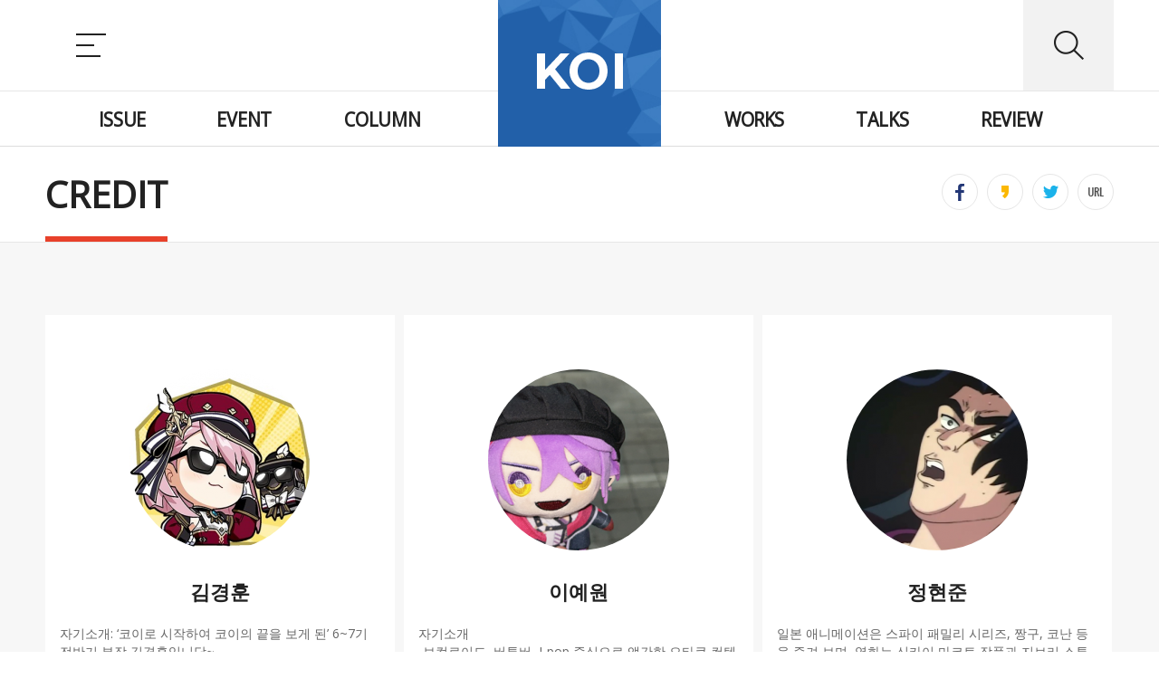

--- FILE ---
content_type: text/html
request_url: https://koi.inu.ac.kr/pages/index.php?p=28&b=B_1_12
body_size: 26670
content:

<!DOCTYPE html>
<html lang="ko">
<head>
<meta charset="utf-8">
<title>인천대학교 일본문화연구소 KOI webzine</title>
<meta property="description" content="인천대학교 일본문화연구소 KOI webzine에 방문하신것을 환영합니다"/>
<meta name="Referrer" content="origin">
<meta http-equiv="Content-Script-Type" content="text/javascript">
<meta http-equiv="Content-Style-Type" content="text/css">
<meta http-equiv="X-UA-Compatible" content="IE=edge">
<meta property="url" content="https://koi.inu.ac.kr/">
<meta name="viewport" content="width=device-width,initial-scale=1.0,minimum-scale=0,maximum-scale=10,user-scalable=yes">
<meta name="apple-mobile-web-app-title" content="KOI WEBZIN" />
<meta name="robots" content="index,follow">
<meta name="description" content="인천대학교 일본문화연구소 KOI webzine에 방문하신것을 환영합니다"/>
<meta property="og:title" content="KOI WEBZIN" id="metaogtitle">
<meta property="og:url" content="https://koi.inu.ac.kr/">
<meta property="og:image" content="https://koi.inu.ac.kr/images/koi_logo.jpg">
<meta property="og:description" content="인천대학교 일본문화연구소 KOI webzine에 방문하신것을 환영합니다"/>
<meta name="twitter:card" content="summary">
<meta name="twitter:title" content="KOI WEBZIN">
<meta name="twitter:url" content="https://koi.inu.ac.kr/">
<meta name="twitter:image" content="https://koi.inu.ac.kr/images/koi_logo.jpg">
<meta name="twitter:description" content="인천대학교 일본문화연구소 KOI webzine에 방문하신것을 환영합니다"/>
<link rel="canonical" href="https://koi.inu.ac.kr/">

<meta name="theme-color" content="#2261a9">
<meta name="mobile-web-app-capable" content="no">
<meta name="apple-mobile-web-app-capable" content="no">
<link rel="stylesheet" type="text/css" href="/css/common.css"/>
<link rel="stylesheet" type="text/css" href="/css/style.css"/>
<link rel="stylesheet" type="text/css" href="/css/aos.css"/>
<script src="/js/jquery.min.js"></script>
<script type="text/javascript" src="/js/common.js"></script>
	<script src="/js/jquery.bxslider.min.js"></script>
<script type="text/javascript" src="/js/aos.js"></script>
	<script type="text/javascript" src="/js/main.js"></script>

<link href="https://fonts.googleapis.com/css?family=Open+Sans" rel="stylesheet">
<script type="text/javascript" src="/js/board.js?ver=3515"></script>
<!--[if lte IE 8]>
<script src="/js/html5.js"></script>
<![endif]-->

<!-- Global site tag (gtag.js) - Google Analytics -->
<script async src="https://www.googletagmanager.com/gtag/js?id=UA-131520718-1"></script>
<script>
  window.dataLayer = window.dataLayer || [];
  function gtag(){dataLayer.push(arguments);}
  gtag('js', new Date());

  gtag('config', 'UA-131520718-1');
</script>


</head>

<body oncontextmenu="return false;">

<!-- skip navigation { -->
<div id="" class="sdonly">
	<a href="#gnb">navigation</a>
	<a href="#contents">contents</a>
</div>
<div id="loading"></div>
<!-- } skip navigation -->
<div id="allwarpper">

<!-- header {-->
<header id="header">
	<div class="toparea">
		<div class="inner">
			<h1 id="logo"><a href="/" title="KOI" class=""><img src="/images/logo.png" alt="KOI"></a></h1>
			<a class="allgnb"><span class="sdonly">전체메뉴</span><i></i></a>
			<a class="shbtn">전체검색</a>
			<div class="allsearch">
				<form action="/board/search.list.php" id="strfrm" method="GET">
				<div class="in_con">
					<input type="text" name="str" placeholder="검색어를 입력하세요." id="strval">
					<button type="button" class="all_sbtn">검색</button>
					<a class="search_close">검색닫기</a>
				</div>
				</form>
			</div>
		</div>
	</div>
	<div id="gnbarea">
		<div class="inner">
			<nav id="gnb">
				<h2 class="sdonly">네비게이션</h2>
				<ul>

										<li class="gnb01 ">
						<a href="/pages/?p=21&b=B_1_9">ISSUE<span>논쟁거리</span></a>
					</li>
										<li class="gnb02 ">
						<a href="/pages/?p=22&b=B_1_2">EVENT<span>행사</span></a>
					</li>
										<li class="gnb03 ">
						<a href="/pages/?p=23&b=B_1_5">COLUMN<span>평론</span></a>
					</li>
										<li class="gnb04 r">
						<a href="/pages/?p=24&b=B_1_7">WORKS<span>만든것들</span></a>
					</li>
										<li class="gnb05 ">
						<a href="/pages/?p=25&b=B_1_13">TALKS<span>회담</span></a>
					</li>
										<li class="gnb06 ">
						<a href="/pages/?p=26&b=B_1_11">REVIEW<span>후기</span></a>
					</li>
										<li class="gnb07 ">
						<a href="/pages/?p=27&b=B_1_1">NOTICE<span>공지사항</span></a>
					</li>
										<li class="gnb08 ">
						<a href="/pages/?p=28&b=B_1_12">CREDIT<span>만든사람들</span></a>
					</li>
									</ul>
			</nav>
		</div>
	</div>
</header>
<!-- } header -->
<!--[if IE]>
<script src="../js/excanvas.js"></script>
<![endif]-->

<script type="text/javascript" src="//unpkg.com/masonry-layout@4.2.2/dist/masonry.pkgd.min.js"></script>
<article id="container" class="sub3">
	<header>
		<div class="inner">
			<h2 class="page_title">CREDIT</h2>
			<nav class="sns_share">
				<ul>
					<li class="sns01"><a class="share_fb" onclick="javascript:window.open('https://www.facebook.com/sharer/sharer.php?u=' +encodeURIComponent(document.URL)+'&t='+encodeURIComponent('인천대학교 일본문화연구소 KOI webzine'), 'facebooksharedialog', 'menubar=no,toolbar=no,resizable=yes,scrollbars=yes,height=300,width=600');return false;">페이스북</a></li>
<li class="sns02"><a onclick="javascript:window.open('https://story.kakao.com/share?url=' +encodeURIComponent(document.URL), 'kakaosharedialog', 'menubar=no,toolbar=no,resizable=yes,scrollbars=yes,height=300,width=600');return false;">카카오스토리</a></li>
<li class="sns03"><a onclick="javascript:window.open('https://twitter.com/intent/tweet?text=[%EA%B3%B5%EC%9C%A0]%20' +encodeURIComponent('인천대학교 일본문화연구소 KOI webzine')+'%20-%20'+encodeURIComponent(document.URL), 'twittersharedialog', 'menubar=no,toolbar=no,resizable=yes,scrollbars=yes,height=300,width=600');return false;" class="share_tw">트위터</a></li>
<li class="sns04"><a class="share_url copybtn">URL복사</a></li>

				</ul>
			</nav>
		</div>
	</header>
	<div id="content">
		<div class="inner">

			<!-- 리스트 { -->
			<div class="credit_list">
				<ul>
					<li class="credit_sizer"></li>
										<li class="credit_item">
						<div class="itembox">

							<div class="img">
												<img src="/upload_data/board/simg/20250303002403_3.png" width="100%" height="auto" class="imgfile">
													</div>
							<div class="con">
								<span class="subject">김경훈</span>
								<p class="text">자기소개: ‘코이로 시작하여 코이의 끝을 보게 된’ 6~7기 전반기 부장 김경훈입니당~<br /><br />2024년 활동 이력:<br />-코이 7기 전반기 조직 및 회의 활동<br />-<제3회 애니메이션 퀴즈대회> 기획 총괄 및 출제자로도 참여<br />-인천대 일본지역문화학과 및 소모임 코이 홍보 2개년 계획 달성<br />1. 2023 <일문인의 밤> 코이 부스 기획단장 및 행사 운영<br />2. <대동제 니세카이x코이 콜라보> 부스 기획 총괄 및 니세카이 부장과 공동 운영<br />3. 제 1회 일본지역문화학과 문화이벤트기획 프로그램 <한일축제한마당 2024>계획 건의 후 기획팀장역 및 부스 운영 총 감독<br /><br />활동 소감: 2022년 편입 후, 자설세 시간때 이석 교수님께 달려가 코이에 가입하고 싶다고 한게 벌써 엊그제 같습니다. 지난번 소개에서 코이의 여명을 보겠다고 하였는데, 진짜 졸업과 함께 그 끝을 보게 되다니 감개무량할 뿐입니다.(^^;;) 2024년은 정말 2023년보다 ‘전문가’ 난이도에서 시작하는 게임마냥 배로 힘들었다는 점은 부인할 수 없겠네요. 과제에다가 심지어 2학기 때는 그 험한 일문과의 졸업논문과 함께 각종 행사들의 기획과 총괄을 맡게 되었으니 말이죠 하하;; 그래서 여기서만 쓰는 말이지만, 행사 몇 개는 포기할까도 생각하였던 것도 사실입니다....그러나 끝끝내 때로는 주변 사람들의 도움과 위로를 받으며 한번의 멈춤 없이 “우리처럼 진지하게 서브컬처를 다루며 활동하는 대학교 소모임은 없으니 제대로 전국에 알려보자!”라는 일념으로 달려온 그 끝을 보게 되어 코이는 물론, 저 역시도 이전보다 더 매우매우매우 크게 성장하였다고 느낍니다. 이제 저는 정든 인천대학교와 코이를 떠나게 됩니다. 앞으로의 부장 그리고 코이 부원 여러분들! 이전 저를 포함한 모든 코이 부원들이 만들어온 이 소중한 소모임을 올해 제가 했던 것보다 더 무궁무진하게 발전시켜주시기를 항상 바라고 있겠습니다! 그럼 미래의 코이 여러분들의 건투를 빌며 저 김경훈은 퇴장하도록 하겠습니다! BYE BYE!!!!</p>
							</div>
						</div>
					</li>
										<li class="credit_item">
						<div class="itembox">

							<div class="img">
												<img src="/upload_data/board/simg/20250302184307_9.png" width="100%" height="auto" class="imgfile">
													</div>
							<div class="con">
								<span class="subject">이예원</span>
								<p class="text">자기소개<br />-보컬로이드, 버튜버, J-pop 중심으로 앵간한 오타쿠 컨텐츠는 다 즐기는 사람입니다. 2000년대 후반부터 2025년 현재까지의 서브컬처면 다 좋아합니다!!<br /><br />7기 활동 이력<br />-7기 부장 (2024.01 ~ ing)<br />-2024 대동제 코이X니세카이 콜라보 부스 준비 및 운영<br />-2024 애니메이션 퀴즈 대회 준비<br />-2024 한일축제한마당 인천대학교 일본지역문화학과 부스 기획팀 참여 및 운영<br />-게임 리뷰글 <동방 프로젝트와 2차 창작> 작성<br /><br />활동 소감<br />-그간 중학교, 고등학교에서도 반장이나 하다못해 동아리 부장도 해본 적이 없었는데 갑자기 부장을 맡게 되어 걱정이 좀 많았습니다. 하지만 부장님들과 부원 여러분들 모두의 도움 덕에 무사히 7기 활동을 마무리 할 수 있었던 것 같네요. (특히 선배님들은 바쁘신 와중에도 많이 도와주셔서 정말 감사했습니다...) 올해는 작년과 달리 규모가 큰 행사들이 많아서 꽤나 바빴지만 그만큼 잊을 수 없는 추억이 된 것 같습니다. 감사하게도 2025년에도 부장을 맡게 되었습니다. 2024년에는 첫 부장이니만큼 모르는 것도 많고 미숙했지만, 2025년에는 지난 한 해의 경험을 발판 삼아 더욱 열심히 하는 부장이 되겠습니다! 7기 여러분 모두 수고많으셨습니다!<br /><br />PS.<br />-사실 저는 부장임에도 이번 리뷰글이 웹진 첫 투고입니다. 하지만 막상 글을 쓰다보니 너무 즐겁더군요. 그리고 그 글을 서로 읽고 피드백할 때도, 이런 건 코이가 아니면 하기 힘든 일이겠구나 싶었습니다. 내가 좋아하는 것이 어떤 서브컬처여도 이 곳이라면 이야기 할 수 있습니다. 내가 좋아하는 게 무엇인지, 내가 왜 이걸 좋아하는지- 글로 써서 정리해도 재밌지만, 굳이 글로 쓰지 않아도 이런 이야기 자체가 정말 즐겁습니다. 코이는 언제나 이런 이야기가 가능합니다. 이런 이야기를 나누고 싶은 2025년 신입생 여러분들, 언제나 기다리고 있겠습니다!</p>
							</div>
						</div>
					</li>
										<li class="credit_item">
						<div class="itembox">

							<div class="img">
												<img src="/upload_data/board/simg/20250302184047_6.png" width="100%" height="auto" class="imgfile">
													</div>
							<div class="con">
								<span class="subject">정현준</span>
								<p class="text">일본 애니메이션은 스파이 패밀리 시리즈, 짱구, 코난 등을 즐겨 보며, 영화는 신카이 마코토 작품과 지브리 스튜디오 작품은 놓치지 않고 보고 있습니다. 그리고 J팝은 가족들이 전부 들을 정도로 일본 서브컬쳐 문화에 친숙한 사람입니다. 코이 부원인 한동현 부원과 이니셜 D도 즐겨 보며, 최근에는 포켓몬 도감을 정독하는 중입니다.<br /><br />2024년 KOI 활동 이력 :<br />2024 2학기 KOI 부장<br />2024 동아리 활동 대면 회의 참가<br />2024 대동제 코이X니세카이 콜라보 부스 운영<br />2024 애니메이션 퀴즈 대회 출제 및 운영 위원<br />2024 한일축제한마당 인천대학교 일본지역문화학과 부스 기획팀 참여 및 운영<br />2024 AGF 참가<br />2024 AGF 후기 웹진 작성<br /><br /><br /> 2024년은 1학기에 대동제 부스 운영, 2학기에 한일축제한마당 부스 운영을 준비하는 데 힘을 많이 쏟았습니다. 위의 두 행사에 참여하면서 소모임 코이와 부원 정현준 모두 한 단계 성장한 것 같습니다. 부원들과 추억을 쌓는 것을 넘어 하나의 과업을 달성했다는 성취감을 느낄 수 있었습니다. 부장과 함께 열심히 참여하고 힘써준 부원들에게 감사의 뜻을 돌리고 있습니다.<br />저는 일본 서브컬쳐도 좋지만, 코이에 있는 사람들이 좋아서 코이에서 꾸준히 활동하고 있습니다. 그러다 보니 부장 자리까지 맡게 되었습니다. 학창시절 반장 선거도 잘 나가지 않던 사람에게 동아리 부장 자리는 하나의 도전이었습니다. 그래도 코이의 좋은 사람들과 따뜻한 분위기 덕분에 코이를 이끌어 갈 수 있었고, 좋은 경험도 많이 쌓았습니다.<br />2025년에는 코이의 정기 회의와 웹진 글 작성에도 힘을 쏟을 것이며, 다양한 행사에 참여해 많은 경험을 쌓으며 활발하게 활동하고자 노력할 것입니다. 25학번 신입생들과 많은 추억을 쌓고 의미있는 시간을 갖길 기대합니다.</p>
							</div>
						</div>
					</li>
										<li class="credit_item">
						<div class="itembox">

							<div class="img">
												<img src="/upload_data/board/simg/20250302184007_1.png" width="100%" height="auto" class="imgfile">
													</div>
							<div class="con">
								<span class="subject">김류한</span>
								<p class="text">∎자기소개<br />다양한 일본의 서브컬쳐(애니메이션, 영화 등)를 좋아하는 21학번 김류한입니다.<br />입학이래로 코이 활동을 꾸준히 봐 오면서 흥미를 가지고 있었는데, 이번에 좋은 기회가 되어 뒤늦게나마 코이에 합류하게 되었습니다.<br /><br />∎소감<br />저는 학기 막바지에 합류하였기에 올해는 많은 활동에 참여하지 못했습니다. 하지만 코이 팀원분들과 함께 새로운 학기에 다양한 활동을 꾸준히 해나가면서 제가 이제껏 못해봤던 값진 경험들을 쌓아갔으면 하는 바람입니다.<br /><br />∎KOI에게 전하고 싶은 한 마디<br />비록 뒤늦게 합류하게 되었지만, 함께 보람찬 KOI활동을 이어나갔으면 좋겠습니다. 잘 부탁드려요~</p>
							</div>
						</div>
					</li>
										<li class="credit_item">
						<div class="itembox">

							<div class="img">
												<img src="/upload_data/board/simg/20250302183913_2.png" width="100%" height="auto" class="imgfile">
													</div>
							<div class="con">
								<span class="subject">한동현</span>
								<p class="text">23학번 한동현입니다. 자동차, 밀리터리 그리고 유로비트 음악을 가장 좋아합니다. 취미는 애니 시청과 게임, 유로비트 음악 듣기입니다. 게임은 주로 포르자 호라이즌 5, 헬다이버즈 2를 합니다. 같이 할 사람이 있으면 좋겠습니다.^^<br /><br />2023년부터 코이에서 활동하면서 코이의 재미와 그 가치가 매우 크다는 것을 매번 느낍니다. AGF와 PlayX4와 같은 행사에 참여하고 글을 써서 게시하고, 애니 퀴즈 대회늘 개최하는 코이와 같은 소모임은 그 어디에도 없다고 생각하며 이에 자부심을 느낍니다. 앞으로도 계속 코이의 무궁한 앞날을 위해 기여하겠습니다.</p>
							</div>
						</div>
					</li>
										<li class="credit_item">
						<div class="itembox">

							<div class="img">
												<img src="/upload_data/board/simg/20250302183745_4.png" width="100%" height="auto" class="imgfile">
													</div>
							<div class="con">
								<span class="subject">성주성</span>
								<p class="text">자기소개 <br /><br />20학번 성주성입니다. 코이 7기에서는 각종 이벤트를 기획했습니다. 게임과 소설을 좋아하고 jpop을 즐겨 듣습니다. 1학기에는 대동제 부스 기획을 시작으로 2학기 한일문화한마당 부스 기획까지 여러 가지 이벤트 부스를 기획하고 운영할 수 있어 재밌었습니다.<br /><br />담당<br /><br />-REVIEW <한국 라이트 노벨의 역사와 현재> 리뷰<br />-EVENT <2024 코이 애니메이션 퀴즈 대회> 기획 자문 및 운영<br />-EVENT <2024 인천대학교 대동제 코이x니세카이 부스> 기획 자문 및 운영<br />-EVENT <20th 한일축제한마당 2024 in Seoul 인천대학교 일본지역문화학과 부스> 기획 팀 참여 및 운영<br /><br />소감<br /><br />어느덧 3년째 코이 활동을 이어오며, 이번 7기에서는 더욱 의미 있는 경험을 쌓을 수 있었습니다. 특히 코이 애니메이션 퀴즈 대회, 대동제 부스, 한일축제한마당 부스 운영 등 다양한 오프라인 이벤트를 기획하고 실행하면서 행사 기획 역량을 한층 더 키울 수 있었던 것 같습니다. 작년과 비교해 행사 규모도 커졌고, 새로운 시도도 많아 쉽지 않은 과정이었지만, 함께한 부원들과의 협업 덕분에 성공적으로 마무리할 수 있었던 것 같습니다. 이번년도에 졸업논문을 작성하며 2학기의 활동은 제대로 참여하지 못했지만, 그래도 코이는 제 대학 생활에서 가장 기억에 남는 활동이었던 것 같습니다. 앞으로도 코이가 더욱 발전하길 기대하며, 함께했던 모든 분들께 감사의 인사를 전하고 싶습니다.</p>
							</div>
						</div>
					</li>
										<li class="credit_item">
						<div class="itembox">

							<div class="img">
												<img src="/upload_data/board/simg/20250302183704_0.png" width="100%" height="auto" class="imgfile">
													</div>
							<div class="con">
								<span class="subject">권민준</span>
								<p class="text">20학번 권민준입니다. 이번에 졸업을 해서 어쩔 수 없이 코이를 떠나게 되었습니다.<br />코이 활동을 하는 동안, '이걸 글로 써볼까?'하는 코이병(病)에 걸린 듯 했습니다.<br />온갖 비평거리를 머리속에서 정리하며 애니를 보거나 게임을 하거나 했지만, 정작 쓴것은 없네요...<br /><br />후배님들께 한 말씀 올리자면,<br />좋아하는 이유를 설명하는 것은 생각보다 어렵습니다. 그것이 상대를 설득하고자 하는 목적이라면 더더욱 어렵습니다. 우리 코이에서 서로의 취향을 설득하려고 하지 마시고 그 사람이 무언가를 좋아하는 이유를 한번 느껴보세요. 생각보다 어디서도 할 수 없는 귀중한 경험이랍니다.<br />생각보다 무거운 분위기에서 여러가지 활동을 하게 될지도 모르겠지만, 너무 어렵게 생각하면 본인 손해입니다. 장원영 선생님의 가르침을 받들어 모두 럭키비키 마인드를 장착하도록 합시다. 고생 끝나고 생각해 보면 다 즐거웠던 추억이에요.<br />마지막으로 모든 인원이 화기애애하게 잘 지냈으면 좋겠습니다. 인터넷에서 친구를 찾는것이 훨씬 어렵습니다. 당신 옆에는 취향을 공유해줄 가능성이 풍부한 동료가 있답니다. 당장 약속을 잡아보도록 할까요?<br /><br />진짜 마지막으로.. 잘 놀다 갑니다. 코이 번창하세요~<br />p.s. 유튜브 손땀쥐 검색</p>
							</div>
						</div>
					</li>
										<li class="credit_item">
						<div class="itembox">

							<div class="img">
												<img src="/upload_data/board/simg/20250302183622_8.png" width="100%" height="auto" class="imgfile">
													</div>
							<div class="con">
								<span class="subject">오영록</span>
								<p class="text">자기소개: <br />애니메이션과 버츄얼 유튜버를 사랑하는 오타쿠에요. 오타쿠끼리 서브컬처를 주제로 얘기하는 것을 굉장히 좋아합니다. 게임도 좋아해서 장르를 불문하고 여러 게임을 하고 있습니다. 타 소모임인 '니세카이'의 부장을 맡아 여러 컨텐츠를 제작하였고, 2024년부터 버츄얼 유튜버 '한니아' 채널을 개설하여 콘텐츠 기획 및 제작을 총괄하고 있습니다.<br /><br /><br />KOI 활동 이력:<br />2022 VR 공포게임 시연회 기획 및 개최<br />2023 일문인의 밤 KOI 부스 준비<br />2023, 2024 KOI 애니메이션 퀴즈 대회 개최 준비<br />2024 인천대학교 대동제 코이 X 니세카이 콜라보 부스 운영<br />2024 20th 한일축제한마당 2024 in Seoul 인천대학교 일본지역문화학과 부스 운영<br />2022~2024 Anime x Game Festival, 서울 코믹월드, 일러스타 페스 참관<br /><br />-REVIEW-<br />[애니메이션 리뷰]<86-에이티식스->가 선사하는 '연출의 정수'<br />[애니메이션 리뷰]흐름에 역행하는 애니메이션 <달이 아름답다><br /><br />-WORKS-<br />VR 컨텐츠 제작과 시연회 후기(인천대학교 인문대를 무대로 한 공포 게임)<br /><br /><br />활동 소감: <br />올해에는 코이가 참가했던 굵직한 행사가 많았습니다. 학교 축제인 대동제에서 서브컬처 컨셉의 부스를 운영하기도 했고, 한일축제한마당이라는 외부 행사에도 참가했었죠. 부원들과 운영 준비부터 실제 운영까지 고생했던 기억, 그리고 성공적으로 운영을 마쳤을 때의 기억이 아직도 생생합니다. 우리 코이가 정말 보람있는 한해를 보냈다고 생각하고, 2025년에도 새로 들어올 신입생 분들과 함께 활발한 활동이 이어졌으면 좋겠습니다.</p>
							</div>
						</div>
					</li>
										<li class="credit_item">
						<div class="itembox">

							<div class="img">
												<img src="/upload_data/board/simg/20250302183531_0.png" width="100%" height="auto" class="imgfile">
													</div>
							<div class="con">
								<span class="subject">김희은</span>
								<p class="text">만화나 소설을 주로 좋아하는 오타쿠입니다. 장르불문으로 많이 읽습니다. 직접 그리거나 쓰는 것도 좋아합니다. 작중 등장하는 캐릭터의 감정선이나 서사를 읽는 것이 좋습니다.<br /><br />2024년도의 코이에선 웹진 작성이나 축제 부스 도움, 외부 행사 참여 등으로 활동하였습니다. 코이를 통해 같은 서브컬쳐를 좋아하는 사람들과 만나고, 혼자라면 하지 않았을 다양한 경험을 코이를 통해 시도해봤던 것 같습니다. 그저 웹진 글쓰기 뿐만 아닌 토론이나 행사 참여 및 이벤트 개최같은 다채로운 활동들이 코이에는 있습니다. 새로 코이에 소속되실 분들도 와서 즐겨주신다면 좋겠네요.<br />되새겨보면 꽤나 충실한 한 해였습니다. 내년에도 잘 해보고 싶습니다.</p>
							</div>
						</div>
					</li>
					
				</ul>
			</div>
			<!-- } 리스트 -->

			<!-- } 리스트 -->
			
						<div class="paging">
			<a class='first'>첫페이지></a>
<a class='prev'>이전페이지</a>
<b class='current'>1</b>
<a href="/pages/index.php?nPage=2&p=28&b=B_1_12&cate=&f=&s=" >2</a>
<a href="/pages/index.php?nPage=3&p=28&b=B_1_12&cate=&f=&s=" >3</a>
<a href="/pages/index.php?nPage=4&p=28&b=B_1_12&cate=&f=&s=" >4</a>
<a href="/pages/index.php?nPage=5&p=28&b=B_1_12&cate=&f=&s=" >5</a>
<a href="/pages/index.php?nPage=6&p=28&b=B_1_12&cate=&f=&s=" >6</a>
<a href="/pages/index.php?nPage=7&p=28&b=B_1_12&cate=&f=&s=" >7</a>
<a href="/pages/index.php?nPage=8&p=28&b=B_1_12&cate=&f=&s=" >8</a>
<a href="/pages/index.php?nPage=9&p=28&b=B_1_12&cate=&f=&s=" >9</a>
<a href="/pages/index.php?nPage=10&p=28&b=B_1_12&cate=&f=&s=" >10</a>
<span class="total">10</span>
<a href='/pages/index.php?nPage=2&p=28&b=B_1_12&cate=&f=&s=' class='next'>다음페이지</a>
<a class='last'>다음10개</a>
			</div>

		</div>
	</div>
</article>

<script>
	window.onload = function() {
		var $container = $('.credit_list > ul');
		$container.masonry({
			itemSelector: '.credit_item',
			columnWidth: '.credit_sizer',
			percentPosition: true,
			gutter: 10,

		});

	}
</script>
<footer id="footer">
	<div class="inner">
		<div class="f_logo"><img src="/images/f_logo.png" alt=""></div>
		<div class="fnb">
			<ul>
				<li class="snsic01"><a href="http://koiyo.tistory.com/" target="_blank">티스토리 블로그</a></li>
				<li class="snsic02"><a href="https://www.facebook.com/inujapan/" target="_blank">페이스북</a></li>
				<li class="snsic03"><a class="toTopbtn">위로</a></li>
			</ul>
			<span class="familysite"><a href="http://japan.incheon.ac.kr" target="_blank"><img src="/images/inlogo.png?v=0.1" alt="인천대학교 일본문화연구소 바로가기" style="max-width:276px"></a></span>
		</div>
		<div class="info">
			<address>
				(우 : 22012) 인천광역시 연수구 아카데미로 119(송도동) <br>인천대학교 인문대학(15호관) 4층 412호 일본지역문화학과<br>   
				T. 032-835-8150 / F. 032-835-0757
			</address>
			<p class="copyright">Copyrightⓒ 인천대 일본연구소 + 일본지역문화학과. All rights reserved.</p>
		</div>
	</div>
</footer>

<div id="totop">
	<a class="toTopbtn">위로</a>
</div>

</div>

<script>
AOS.init({   easing: 'ease-in-out-sine', duration: 800, once : true });
</script>

</body>
</html>

--- FILE ---
content_type: text/css
request_url: https://koi.inu.ac.kr/css/common.css
body_size: 1994
content:
 /*reset */
*, html, body {margin:0;padding:0; box-sizing:border-box;-webkit-text-size-adjust:none;}
html,body {height:100%;}
a, img {border:0;}
html, h1, h2, h3, h4, h5, h6, form, fieldset, img {margin:0;padding:0;border:0}
h1,h2,h3,h4,h5,h6 {font-weight:normal;font-size:100%;}
b,strong {font-weight:bold;}
article, aside, details, figcaption, figure, footer, header, hgroup, menu, nav, section {display:block}
button {cursor:pointer}
#header ul, #footer ul {list-style:none;}
a {text-decoration:none; cursor: pointer;}
img {line-height:0; vertical-align:top;    max-width: 100%;}
form, fieldset {width:100%; display:block;}
table {border-collapse:collapse; border-spacing:0;}
img.fx {width:100%;}
pre {overflow:hidden; white-space:pre-line; word-break:break-all;}
em, address {font-style: normal;}
ul, li {list-style:none;}

/*공통 class*/
.none {display: none;}
.nonei {display: none !important;}
.inner {max-width:1180px; margin:0 auto;} /*컨텐츠 넓이*/
.sdonly {position:absolute; top:0 !important; left:0 !important; line-height:0 !important; font-size:0 !important; width:0 !important; height:0 !important; color:transparent !important; overflow:hidden !important;} /*사운드리더 only */
.sdonly:before, .sdonly:after {display:none !important;}
::selection {background:#e60039; color:#fff;} /*선택영역 색상*/

/*공통레이아웃*/
.row {display: block;}
.row:after, .row:before {content:''; display: block; clear:both;}
.row > * {float: left;}
.u6 {width:50%;}
.u12 {width:100%;}
.u25 {width:20%;}
.u3 {width:25%;}
.u4 {width:33.33%;}
.u4:last-child {width:33.34%;}
@media screen and (max-width: 1279px){
.t-u6 {width:50%;}
.t-u12 {width:100%;}
.t-u25 {width:20%;}
.t-u3 {width:25%;}
.t-u4 {width:33.33%;}
.t-u4:last-child {width:33.34%;}
}
@media screen and (max-width:768px){
.m-u6 {width:50%;}
.m-u12 {width:100%;}
.m-u25 {width:20%;}
.m-u3 {width:25%;}
.m-u4 {width:33.33%;}
.m-u4:last-child {width:33.34%;}
}


--- FILE ---
content_type: text/css
request_url: https://koi.inu.ac.kr/css/style.css
body_size: 46919
content:
body {font-family: 'Open Sans','맑은 고딕','맑은고딕',sans-serif}
a {cursor: pointer;}

/*텍스트숨김*/
.toparea .shbtn, .allclose, .allsearch .all_sbtn, .allsearch .search_close, .main_slide_wrap .bx-controls-direction a,
.main_slide_wrap .bx-controls-auto a, #noticearea .next-btn, #noticearea .more-btn, .incontros a, .incontros2 a, .box03 .sliderarea .bx-controls-direction a,
#container header .sns_share ul li a, #footer .fnb ul li a, .searchbox .srow .searchform .cipt button.sc_icon, .paging a.prev, .paging a.next, .paging a.first, .paging a.last, .listbtn a,#totop a, .box03 a.morePlus
{text-align: left; overflow: hidden; text-indent: -9999px; color:transparent;}


/*pc icon*/
.main_slide_wrap .bx-controls-direction a, .main_slide_wrap .bx-controls-auto a, .incontros a, .incontros2 a, .box03 .sliderarea .bx-controls-direction a,
#noticearea .next-btn, #noticearea .more-btn, #footer .fnb ul li a
{background: url(/images/pcicon.png) no-repeat}


/*로딩이미지*/
#loading {background: #fff url(/images/loading.gif) no-repeat 50% 50%; position: fixed; top:0;left:0; right: 0;bottom: 0; z-index: 999}

/*more버튼 추가*/
.morelist i {display: inline-block; width: 19px; height: 19px; vertical-align: 0px; margin-left: 10px; background: url(/images/plus.png) no-repeat 0 0;}
#mainvis .morelist i {background: url(/images/plus_b.png) no-repeat 0 0; position: absolute; right: -33px; top:50%; margin-top: -9px;}
#mainvis .cate {position: relative;}
#mainvis .cate a {text-decoration: none !important;}

/*위로가기*/
#totop {position: fixed; bottom: 30px; right: 30px; z-index: 99; display: none;}
#totop a {box-shadow: 0px 4px 5px rgba(0,0,0,0.3); width: 72px; height: 72px; background: #2261a9 url(/images/totop.png) no-repeat 50% 50%; border-radius: 50%; display: block;}

.box03 a.morePlus {background: rgba(0,0,0,0.2) url(/images/plus.png) no-repeat 50% 50%; width: 40px; height: 40px; display:block; position: absolute; top:35px; left:628px;}

#header {}
.toparea {}
.toparea:before, .toparea:after {content: ''; clear: both; display: block;}
.toparea .inner {position: relative;}
.toparea .allgnb, .toparea .shbtn {display: block; width: 100px; height: 100px;}
.toparea .allgnb {float: left;}
.toparea .allgnb i {display: block;width: 20px; height: 2px; background: #222; position: absolute; top:49px; left: 34px;}
.toparea .allgnb i:before, .toparea .allgnb i:after {position: absolute; display: block;content: ''; left:0;height: 2px; background: #222; }
.toparea .allgnb i:before {width: 33px; top:-12px;}
.toparea .allgnb i:after {width:27px; bottom: -12px; }
.toparea .shbtn {background: #f2f2f2 url(/images/search.png) no-repeat 50% 50%; float: right;}
#gnbarea {border-top:1px solid #e6e6e6; border-bottom:1px solid #ddd;}
#logo {position: absolute; left:50%; z-index: 3;  margin-left: -90px; }
#logo a {width: 180px; height: 162px; font-size: 55px; color:#f2f2f2;background:#2261a9 url(/images/logo_bg.jpg) no-repeat 50% 50%; background-size: cover; display: block; text-align: center; font-weight: bold; padding-top: 58px}
#logo a img {transform: translateY(-10px); transform:scale(1.5); opacity: 0}
#logo.on a img {transition: all 0.5s ease-out; transform: translateY(0); transform:scale(1);opacity: 1}
#gnb {}
#gnb ul {font-size: 0; padding-left: 20px}
#gnb ul li {font-size: 1rem; display: inline-block;}
#gnb ul li a {display: block; font-size: 22px; font-weight: 600; color:#222;padding:0 36px; transform: scaleX(0.9); line-height: 60px;}
#gnb ul li a span {display: none;}
/*#gnb ul li a:hover, #gnb ul li a:focus {color:#2261a9; animation: gnbani 0.5s ease-out;}*/
#gnb ul li.r {margin-left: 22%}
#gnb ul li.gnb01 a:hover, #gnb ul li.gnb01 a:focus {color:#2261a9; animation: gnbani 0.5s ease-out;}
#gnb ul li.gnb02 a:hover, #gnb ul li.gnb02 a:focus {color:#e8a93f; animation: gnbani 0.5s ease-out;}
#gnb ul li.gnb03 a:hover, #gnb ul li.gnb03 a:focus {color:#6f59bd; animation: gnbani 0.5s ease-out;}
#gnb ul li.gnb04 a:hover, #gnb ul li.gnb04 a:focus {color:#1ed2c7; animation: gnbani 0.5s ease-out;}
#gnb ul li.gnb05 a:hover, #gnb ul li.gnb05 a:focus {color:#92bf28; animation: gnbani 0.5s ease-out;}
#gnb ul li.gnb06 a:hover, #gnb ul li.gnb06 a:focus {color:#2cac5f; animation: gnbani 0.5s ease-out;}
#gnb ul li.gnb07, #gnb ul li.gnb08 {display: none;}

/* 전체메뉴 */
#allmnb {position:fixed;top:0;left:0;right: 0;bottom: 0; background: #4e4e4e; background: rgba(0,0,0,0.95); z-index: 150;display: none}
#allmnb ul {font-size: 0; margin:100px auto auto; width: auto; max-width: 960px;}
#allmnb ul li {display: inline-block;  font-size: 1rem; width: 44%; margin:0 3%; margin-top:-1px;}
#allmnb ul li a {/*background: #26384e;*/ border-bottom: 1px solid #bccbdd;border-top: 1px solid #bccbdd; display: block; padding:25px 0; font-size:24px; color:#fff; background: url(/images/next.png) no-repeat 100% 50%}
#allmnb ul li a span {font-size: 0.65em; margin-left: 10px;}
/*#allmnb ul li a:hover, #allmnb ul li a:focus {background: #2261a9;}*/
/*#allmnb ul li.gnb01 a:hover, #allmnb ul li.gnb01 a:focus {background: #2261a9;}
#allmnb ul li.gnb02 a:hover, #allmnb ul li.gnb02 a:focus {background:#e8a93f; }
#allmnb ul li.gnb03 a:hover, #allmnb ul li.gnb03 a:focus {background:#6f59bd; }
#allmnb ul li.gnb04 a:hover, #allmnb ul li.gnb04 a:focus {background:#1ed2c7; }
#allmnb ul li.gnb05 a:hover, #allmnb ul li.gnb05 a:focus {background:#92bf28; }
#allmnb ul li.gnb06 a:hover, #allmnb ul li.gnb06 a:focus {background:#2cac5f; }
#allmnb ul li.gnb07 a:hover, #allmnb ul li.gnb07 a:focus {background:#f2497b; }
#allmnb ul li.gnb08 a:hover, #allmnb ul li.gnb08 a:focus {background:#e8412b; }*/
#allmnb ul li.gnb01 a:hover, #allmnb ul li.gnb01 a:focus {color: #2261a9;}
#allmnb ul li.gnb02 a:hover, #allmnb ul li.gnb02 a:focus {color:#e8a93f; }
#allmnb ul li.gnb03 a:hover, #allmnb ul li.gnb03 a:focus {color:#6f59bd; }
#allmnb ul li.gnb04 a:hover, #allmnb ul li.gnb04 a:focus {color:#1ed2c7; }
#allmnb ul li.gnb05 a:hover, #allmnb ul li.gnb05 a:focus {color:#92bf28; }
#allmnb ul li.gnb06 a:hover, #allmnb ul li.gnb06 a:focus {color:#2cac5f; }
#allmnb ul li.gnb07 a:hover, #allmnb ul li.gnb07 a:focus {color:#f2497b; }
#allmnb ul li.gnb08 a:hover, #allmnb ul li.gnb08 a:focus {color:#e8412b; }

.allclose {background: url(/images/close.png) no-repeat 50% 50%; width: 100px; height: 100px; display: block;}
.allsearch {position: absolute; top:0; right: 0; font-size: 0; display: none; width: 400px; overflow: hidden; height: 100px;}
.allsearch .in_con {right: -100%;position: absolute; top:0;width:400px;}
.allsearch input[type=text] {width: 200px; height: 100px; line-height: 100px; background: #f2f2f2; color:#888; border:0; font-size: 1rem; padding-left: 30px;}
.allsearch input[type=text]:focus {color:#333;}
.allsearch .all_sbtn, .allsearch .search_close {display: inline-block; width: 100px; height: 100px; vertical-align: top;font-size: 1rem;}
.allsearch .all_sbtn {background: #f2f2f2 url(/images/search.png) no-repeat 50% 50%; border:0;}
.allsearch .search_close {background: #999 url(/images/close.png) no-repeat 50% 50%;}


#mainvis {background: #343e4b; padding:60px 0; overflow: hidden; position: relative;}
.main_slide_wrap {margin:0 auto; width: 1180px; overflow: visible;}
.main_slide_wrap .bx-wrapper, .main_slide_wrap .bx-viewport {overflow: visible !important;}
.main_slide_wrap .bx-controls-direction { position: absolute; top:480px; left:50%; margin-left: 170px; width: 164px;}
.main_slide_wrap .bx-controls-direction a {display: block; width: 21px; height: 21px; position: absolute; top:0;}
.main_slide_wrap .bx-controls-direction a.bx-prev {background-position: 0 -21px; left:0;}
.main_slide_wrap .bx-controls-direction a.bx-next {background-position: -21px -21px; right: 0}
.main_slide_wrap .bx-controls-direction a.bx-prev:hover {background-position: 0 0;}
.main_slide_wrap .bx-controls-direction a.bx-next:hover {background-position: -21px 0}
.main_slide_wrap .bx-controls-auto {position: absolute; top:480px; left:50%;margin-left: 283px;}
.main_slide_wrap .bx-controls-auto a {width: 21px; height: 21px; display: block; }
.main_slide_wrap .bx-controls-auto a.bx-stop {background-position: -42px -21px;}
.main_slide_wrap .bx-controls-auto a.bx-start {background-position: -63px -21px;}
.main_slide_wrap .bx-controls-auto a.bx-stop:hover {background-position: -42px 0px;}
.main_slide_wrap .bx-controls-auto a.bx-start:hover {background-position: -63px 0px;}
.main_slide_wrap .bx-controls-auto a.active {display: none;}
#mainvis .pagerNum {position: absolute; top:468px; left:50%; margin-left: 204px; font-size: 1rem; color:#444;}
#mainvis .pagerNum strong {font-size:30px;}

#mainvis .slide {height: 480px; background: #fff; box-shadow: 3px 3px 15px rgba(0,0,0,0.5)}
#mainvis .slide .img {width: 680px; height:100%;display: block; overflow: hidden; position: absolute;top:0;left:0; bottom: 0}
#mainvis .slide .img img {width: 100%;}
#mainvis .slide .con {padding:100px 78px 0 760px}
#mainvis .slide .con a {color:#222;}
#mainvis .slide .con a:hover {text-decoration: underline; }
#mainvis .slide .con .cate {display: inline-block; font-size: 46px; color: #222; font-weight: bold; transform: scaleX(0.8);transform: translateX(-0.06em); text-align: left; border-top:1px solid #222; border-bottom: 1px solid #222;padding:0; line-height: 1.2; position: relative;}
#mainvis .slide .con .cate:before {position: absolute; width: 56px; height: 56px; display:block; background: url(/images/pin.jpg) no-repeat ;top: -68px; left:0; content: ''}
#mainvis .slide .con .subject {display: block;padding:30px 0 10px; font-size: 24px; color:#222;}
#mainvis .slide .con p.text {font-size: 16px; font-weight: normal; color:#444; padding-bottom: 1.1em; line-height: 2rem}
#mainvis .slide .con .b_con {display: block;overflow: hidden;}
#mainvis .slide .con .date {display: inline-block; color:#666; font-size: 1rem; font-weight: normal;}
#mainvis .slide .con .more-btn {margin-top:3px;float: right;font-size: 12px; color:#222; background: url(/images/goline.png) no-repeat 100% 50%;display: inline-block; padding-right: 36px;}
#noticearea {background: #f2497b;overflow: hidden; height: 80px; overflow: hidden;}
#noticearea h3 {font-size: 30px; color:#fff; float: left; width: 155px; line-height: 80px;}
#noticearea .inner {position: relative;}
#noticearea .incon {float: left; width: 960px;}
#noticearea .sidle a {color:#fff; display: block; font-size: 1rem}
#noticearea .sidle a .date {display: inline-block;font-size: 14px; color:#fff; position: relative; padding-left: 40px;margin-left: 10px;opacity: 0.8}
#noticearea .sidle a .date:before {content: ''; position: absolute; top:50%;width: 28px; height: 1px; background: rgba(256,256,256,0.7); display: block; left:0px; margin-top: 4px; }
#noticearea .incon > a {position: absolute;top:0; width: 80px; height: 80px;}
#noticearea .more-btn {right: 0;background-color:#d93264; background-position: 0 -130px;}
#noticearea .next-btn {right: 80px; background-color: #f680a3; background-position: 0 -50px;}
#noticearea .next-btn:hover {background-color: #f9a6bf}
#noticearea .more-btn:hover {background-color: #c52454}
#noticearea .sidle a {line-height: 80px;}

#latestarea {padding:90px 0 100px; overflow: hidden;}
#latestarea .inner {position: relative;}
.box {position: relative;}
/*.box01 {background: #2261a9}*/
.box02 {background: #e8aa3e}
.box03 {background: #1ed2c7;}
.box04 {}
.box03 .inbox, .box04 .incon {position: relative; height: 100%}
.box03 .inbox:before {content: ''; position: absolute; background:#1ed2c7; top:0;right:100%; bottom: 0; width: 100%}
.box04 .incon:before {content: ''; position: absolute; background:#2261a9; top:0;left:100%; bottom: 0; width: 100%}

.box01 {width: 750px; height: 360px;}
.box02 {width:400px; height: 790px; position: absolute; top: 0; right: 0}
.box03 {width: 780px; height: 380px; margin-top:50px }
.box04 {margin-top: 50px; padding-top: 80px;}
.box04 .incon {height: 380px;background: #2261a9}

.creditbanner {padding-top: 60px}
.box01 .inimg {width: 420px; overflow: hidden; position: absolute; left:0;top:0; bottom: 0}
.box01 .inimg img {width: 100%}
.box01 .intext {margin-left: 420px; letter-spacing: -0.04em; height: 360px;background: #6f59bd}
.box01 .intext .cate {font-size: 26px; color:#fff; display: block; padding-bottom: 30px; font-weight: bold;}
.box01 .intext .subject {font-size: 22px; display: block; overflow: hidden; text-overflow: ellipsis; white-space: nowrap; padding-bottom: 1rem}
.box01 .intext .text {font-size: 14px; line-height: 1.25rem; display: block; padding-bottom: 1.2rem}
.box01 .intext .date {text-align: right; display: block;}
.box01 #inslide010 li {padding:50px 38px 0;}
.box01 #inslide010 li a {color:#fff;}

.box02 .inimg {}
.box02 .intext {}
.box02 .intext .cate {font-size: 26px; color:#fff; display: block; padding-bottom: 20px; font-weight: bold;}
.box02 .intext .subject {font-size: 22px; display: block; overflow: hidden; text-overflow: ellipsis; white-space: nowrap; padding-bottom: 1rem}
.box02 #inslide020 li {padding:38px 38px 0px; }
.box02 #inslide020 li a {color: #fff;}
.box02 .intext .text {font-size: 14px; line-height: 1.25rem; display: block; padding-bottom: 1.2rem}
.box02 .intext .date {text-align: right; display: block;}
.box02 .img {height: 409px;}
.box02 .img img {width: 100%}

.box03 .sliderarea {width: 750px;}
.box03 .sliderarea .img {width: 370px; display: block; overflow: hidden;}
.box03 .title {padding:36px 0 24px;}
.box03 .title ul {font-size: 0}
.box03 .title ul li {display: inline-block;font-size: 1rem; padding-right: 20px; padding-left: 20px; position: relative;}
.box03 .title ul li:first-child {padding-left: 0}
.box03 .title ul li a {font-size: 26px; display: block; color:#a9e9e4; font-weight: bold;}
.box03 .title ul li.active a {color:#fff;}
.box03 .title ul li:last-child:before {position: absolute;  height: 22px; background: #fff; width: 1px; left: 0; top:8px; content: '';}
.box03 #slider-01 a.img, .box03 #slider-02 a.img {display: block; position: relative; overflow: hidden; height: 250px}
.box03 #slider-01 a.img p, .box03 #slider-02 a.img p {position: absolute; bottom: 18px; z-index: 2; text-align: center; padding:0 20px; display: block;left:0;right: 0; color: #fff; font-size: 20px;}
.box03 #slider-01 a.img:after, .box03 #slider-02 a.img:after {position: absolute; top:0;right: 0;bottom: 0;left: 0; background: url(/images/text_bg.png) repeat-x 0 100%; content: ''}

.box04 .slidecon {position: relative; top:-80px; width: 590px; height: 390px; overflow: hidden;}
.box04 .con {position: absolute; left:640px; top:0;}
.box04 .con .cate {font-size: 26px; color:#fff; display: block; padding:66px 0 34px; font-weight: bold;}
.box04 .con .subject {font-size: 22px; display: block; overflow: hidden; text-overflow: ellipsis; white-space: nowrap; padding-bottom: 10px;}
.box04 .con .text {font-size: 14px; line-height: 1.5rem; padding-bottom: 20px;}
.box04 .con .date {font-size: 14px}
.box04 #inslide030 li a {color:#fff;}
.box04 .img {width: 590px;overflow: hidden;}
.box04 .img img {width: 100%}

#footer {background: #2a3440; color:#fff; overflow: hidden;}
#footer .inner {position: relative;}
#footer .f_logo {color:#fefefe; position: absolute; top:66px; left: 0;}
#footer .info {padding: 57px 0 57px 140px; }
#footer .fnb {position: absolute; right: 0; top:0;}
#footer .fnb ul {overflow: hidden;}
#footer .fnb ul li {float: left;}
#footer .fnb ul li a {display: block; width: 100px; height: 90px; border:1px solid #555d66; border-bottom: 0; border-left: 0;}
#footer .fnb ul li:first-child a {border-left: 1px solid #555d66;}
#footer .fnb ul li.snsic01 a {background-position: 0 -200px;}
#footer .fnb ul li.snsic02 a {background-position: -100px -200px;}
#footer .fnb ul li.snsic03 a {background-position: -200px -200px;}
.familysite a {display: block; width: 300px; height: 110px; text-align: center; padding-top: 27px;  border:1px solid #555d66; border-bottom: 0;}
.familysite img {vertical-align: top;}

.box01 .incontros {position: absolute; bottom: 0; z-index: 60; left:380px; display: block; }
.box02 .incontros {position: absolute; bottom: 0; z-index: 60; right: 0%; top:369px;}
.box04 .incontros {position: absolute; bottom: 0; z-index: 60; left:510px; top:220px;}
.incontros a, .incontros2 a {display: block; width: 40px; height: 40px; }
.box01 .incontros a.custom-prev {background-position: -100px 0; background-color: #6f59bd; float: left; box-shadow: 0 3px 3px rgba(0,0,0,0.2)}
.box01 .incontros a.custom-next {background-position: -140px -120px;  background-color: #fff; float: left;}
.box02 .incontros a.custom-prev {background-position: -100px -80px; background-color: #e8aa3e; float: none;}
.box02 .incontros a.custom-next {background-position: -100px -120px;  background-color: #fff; float: none;}
.box04 .incontros a.custom-prev {background-position: -140px 0px;  background-color: #fff; float: left; margin-right: 1px}
.box04 .incontros a.custom-next {background-position: -140px -40px;  background-color: #fff; float: left;}

.box03 .sliderarea {position: relative;}
.box03 .incontros, .box03 .incontros2 {width: 81px; display: block;position: absolute; top:35px; right: 30px; z-index: 51}
.box03 .incontros a, .box03 .incontros2 a {position: absolute; top:0;}
.box03 .incontros a.custom-prev, .box03 .incontros2 a.custom-prev {background-position: -100px -160px;  background-color: #fff; left: 0}
.box03 .incontros a.custom-next, .box03 .incontros2 a.custom-next {background-position: -140px -160px;  background-color: #fff; right: 0}

.mb_banner {display: none;}


/* sub layout */
#container header { border-bottom: 1px solid #e6e6e6;}
#container header .page_title {font-size: 40px; color:#222; font-weight: bold; display: inline-block; position: relative;padding:25px 0;}
#container header .page_title:after {position: absolute; content: ''; bottom:0; left: 0;right: 0; height: 6px; }
#container header .inner {position: relative;}
#container header .sns_share {position: absolute; top:30px;right: 0;}
#container header .sns_share ul {text-align: right; font-size: 0;}
#container header .sns_share ul li {margin-left: 10px; display: inline-block; font-size: 1rem}
#container header .sns_share ul li a {width: 40px; height: 40px; border-radius: 50%; border:1px solid #e6e6e6; display: block;}
#container header .sns_share ul li.sns01 a {background: url(/images/sns01.png) no-repeat 50% 50%;}
#container header .sns_share ul li.sns02 a {background: url(/images/sns02.png) no-repeat 50% 50%;}
#container header .sns_share ul li.sns03 a {background: url(/images/sns03.png) no-repeat 50% 50%;}
#container header .sns_share ul li.sns04 a {background: url(/images/sns04.png) no-repeat 50% 50%;}
#container header .sns_share ul li.sns01 a:hover {background:#233776 url(/images/sns01_on.png) no-repeat 50% 50%; border-color:#233776;}
#container header .sns_share ul li.sns02 a:hover {background:#fbb803 url(/images/sns02_on.png) no-repeat 50% 50%;border-color:#fbb803}
#container header .sns_share ul li.sns03 a:hover {background:#1ab2ea url(/images/sns03_on.png) no-repeat 50% 50%;border-color:#1ab2ea}
#container header .sns_share ul li.sns04 a:hover {background:#1f1f1f url(/images/sns04_on.png) no-repeat 50% 50%;border-color:#1f1f1f}

#content {background: #f7f7f7; padding:80px 0 140px}

/*검색창*/
.searchbox {padding:0px 0 50px;}
.searchbox .srow {position: relative;}
.searchbox .srow .listcnt {display:block; text-align: center; line-height: 70px; width: 250px; color:#fff;font-size: 14px;position: absolute; top:0;left:0; bottom: 0}
.searchbox .srow .listcnt strong {font-size: 22px; font-weight: normal; display: inline; margin-left:3px;}
.searchbox .srow .searchform {padding-left: 250px; background: #fff; height: 70px; display: block; border:1px solid #cecece;}
.searchbox .srow .searchform .cselect {width: 200px; height: 100%; float: left; position: relative;}
.searchbox .srow .searchform .cselect label {display: block; width: 100%; height: 100%;font-size: 14px; line-height: 70px; padding:0 70px 0 28px; background: url(/images/sel_ui.png) no-repeat 90% 50%}
.searchbox .srow .searchform .cselect select {position: absolute; top:-1px;bottom: -1px;right: 0;left: -1px; opacity: 0; width: 100%; height: 100%; padding-left: 20px;}
.searchbox .srow .searchform .cselect:before {position: absolute; content: '';display: block; width: 1px; height: 23px; background: #cecece; right:0;top:50%; margin-top: -11px}
.searchbox .srow .searchform .cipt {margin-left: 200px; display: block;margin-right: 70px; }
.searchbox .srow .searchform .cipt input.ipt {width: 100%; height: 68px;display: block; line-height: 68px; border:0 ;background: #fff; padding: 0 30px;font-size: 14px;}
.searchbox .srow .searchform .cipt button.sc_icon { width: 70px; height: 100%; display: block; float: right; background: #1f1f1f url(/images/sc_ui.png) no-repeat 50% 50%; border:0; position: absolute;right: 0;top:0;}

.con, .text {word-break: break-all;}

/*갤러리형 리스트*/
.gallert_list {}
.gallert_list ul {margin:0 -19px; text-align: left; font-size: 0}
.gallert_list ul li {width: 368px; margin:0 19px 38px; display: inline-block; font-size: 1rem; position: relative; border-bottom: 6px solid #fff; transition: border 0.3s ease-out; vertical-align: top;}
.gallert_list ul li:hover {box-shadow: 4px 4px 8px rgba(50,50,50,0.1); }
.gallert_list .itembox {position: relative;}
.gallert_list .itembox .img {width: 100%; overflow: hidden;position: relative;}
.gallert_list .itembox .img img {width: 100%}
.sub8 .gallert_list .itembox .img img.imgfile {width: 134%; max-width: 134%}
.gallert_list .itembox .img .imgfile {position: absolute; top:0; left:0;right: 0;}
.gallert_list .itembox .con {position: relative;}
.gallert_list .itembox .con a { color:#222;}
.gallert_list .itembox .con a:hover {text-decoration: underline;}
.gallert_list .itembox .con {height: 240px; background: #fff; padding:40px;}
.gallert_list .itembox .con .subject {padding:0 0 20px; display: block;font-size: 22px; font-weight: bold;}
.gallert_list .itembox .con .text {font-size: 14px; line-height: 26px;}
.gallert_list .itembox .con .date {position: absolute; bottom: 30px; left: 40px; font-size: 14px; color:#666;}
.noimg {display: block; position: relative;}
.noimg > img {opacity: 0.6}
.noimg > span {position: absolute; font-size:80px; top:50%; left:0%;width: 100%; height: 90px; margin-top: -45px; text-align: center;
line-height: 95px; color:#fff; font-weight: bold;}


/*텍스트형 리스트*/
.text_list {}
.text_list ul {}
.text_list ul li {padding:40px;background:#fff;margin-bottom: 5px; position: relative; border-left: 6px solid #fff; transition: all 0.3s ease-out}
.text_list ul li a {color:#222; display: block; max-width: 820px; overflow: hidden; white-space: nowrap; text-overflow: ellipsis;}
.text_list ul li a:hover {text-decoration: underline;}
.text_list ul li a .subject {font-size: 22px; font-weight: bold}
.text_list ul li a .text {font-size: 14px; padding-top: 10px;}
.text_list ul li .date {position: absolute; top:45%; font-size: 14px; color:#666; right: 40px;}
.text_list ul li:hover {border-color: #f2497b; transform: translateY(-3px); box-shadow: 0 0 12px rgba(50,50,50,0.1)}

/*검색결과*/
.search_list {}
.search_list ul {border-top:5px solid #222;}
.search_list ul li {padding:30px;background:#fff;margin-bottom: 5px; position: relative; transition: all 0.3s ease-out}
.search_list ul li a {color:#222; display: block; max-width: 820px; overflow: hidden; white-space: nowrap; text-overflow: ellipsis;}
.search_list ul li a:hover {text-decoration: underline;}
.search_list ul li a .subject {font-size: 18px; font-weight: bold}
.search_list ul li a .text {font-size: 14px; padding-top: 10px;}
.search_list ul li .date {position: absolute; top:37%; font-size: 14px; color:#666; right: 40px;}
.search_list ul li:hover {border-color: #f2497b; transform: translateY(-3px); box-shadow: 0 0 12px rgba(50,50,50,0.1)}
.search_list .boxline:first-child {margin-top: 0}
.search_list .boxline {padding-bottom: 15px; position: relative;margin-top: 70px}
.search_list .boxline h3 {font-size: 30px;font-weight: bold; display: inline-block;margin-right: 30px;}
.search_list .boxline p {display: inline-block; font-size: 20px; color:#666;}
.search_list .boxline p strong {color:#222; font-weight: bold;}
.search_list .boxline > a {color:#222; position: absolute; top:14px; right: 0; background: url(/images/more.png) no-repeat 100% 50%; padding-right: 22px; display: inline-block;}

/*크레딧*/
.credit_list ul {margin:0 0; text-align: left; font-size: 0}
.credit_list ul li { display: inline-block; font-size: 1rem; position: relative; background: #fff; text-align: center; vertical-align: top;}
.credit_list .credit_sizer,
.credit_list > ul > li { width: 32.7%; }
.credit_list > ul > li { margin: 0;  margin-bottom: 10px; }
.credit_list > ul::after{ content:''; display: block; clear: both;}
.credit_item { margin-bottom: 10px; }
.credit_item .con { padding: 0 1rem;}
.credit_list .itembox {padding: 60px 0 60px;}
.credit_list .itembox .img {width: 200px; height: 200px;  overflow: hidden; border-radius: 50%; display: block; margin:0 auto;}
.credit_list .itembox .img img {width: 100%; height: 100%}
.credit_list .itembox .subject {padding:30px 0 20px; display: block; font-size: 22px; color:#222; font-weight: bold;}
.credit_list .itembox .text {color:#666; font-size: 14px; text-align: left;}



/*게시판보기페이지*/
.page_view { background: #fff; overflow: hidden; border-top:6px solid #fff}
.page_view .view_title {padding: 24px 40px; overflow: hidden; border-bottom: 1px solid #e6e6e6; word-break: break-all;}
.page_view .subject {font-size: 36px; color:#222; font-weight: bold; display: block; /*float: left;*/}
.page_view .info {text-align: right;}
.page_view .info .img {width: 100px; height: 100px; display: inline-block; overflow: hidden; border-radius: 50%;vertical-align: middle;}
.page_view .info .img img {height: 100%}
.page_view .info .writer {display: inline-block;vertical-align: middle; margin-left: 25px; color:#666; font-size: 18px; padding-top: 15px;}
.page_view .info .writer strong { font-size: 22px; color:#222;margin-right: 20px;}
.page_view .info .writer a {color:#222;}
.page_view .view_con {word-break: break-all; padding: 40px; display: block; min-height: 300px;}
.view_ui {border-top:1px solid #e6e6e6; background: #fff; position: relative;}
.listbtn {margin:0 auto; width: 70px; position: absolute; top:60px; left:50%; margin-left: -35px; z-index: 2}
.listbtn a {display: block;width: 70px; height: 70px; background: #292d34 url(/images/list.png) no-repeat 50% 50%; transition: all 0.3s ease-out}
.view_ui {padding:60px 0; text-align: center; position: relative;overflow: hidden;}
.view_ui .prev, .view_ui .next {float: left;width: 50%; height: 70px;}
.view_ui .prev {text-align: right; padding-right: 80px; padding-left: 30px;}
.view_ui .next {text-align: left;padding-left: 80px; padding-right: 30px;}
.view_ui .prev a, .view_ui .next a {font-size: 18px; color:#666; }
.view_ui .prev a p, .view_ui .next a p {overflow: hidden; text-overflow: ellipsis; white-space: nowrap;}
.view_ui .prev a span, .view_ui .next a span {display: inline-block; font-size: 22px; font-weight: bold; padding-bottom: 6px; transition: all 0.3s ease-out}
.view_ui .prev a span:before {content: '<'; transform: scale(0.5, 1); margin-right: 30px; transition: all 0.3s ease-out}
.view_ui .next a span:after {content: '>'; transform: scale(0.5, 1); margin-left: 30px; transition: all 0.3s ease-out}
.view_ui .prev a:hover span:before {margin-right:50px;}
.view_ui .next a:hover span:after {margin-left: 50px;}
.bv_file_list {padding: 20px 40px; overflow: hidden; border-bottom: 1px solid #ededed;} /*파일첨부*/
.bv_file_list a {display: inline-block; margin-right: 15px; border:1px solid #ddd; border-radius: 5px; padding:4px 32px 4px 12px; color:#666; font-size: 14px; background: url(/images/down.png) no-repeat 98% 50%; background-size: 18px;}


/*각서브페이지별 색상*/
/*ISSUE color */
.sub1 .page_title:after,
.sub1 .listbtn a:hover,
.sub1 .searchbox .srow .listcnt,
.sub1 .noimg,
.sub1 .paging a:hover {background-color: #2261a9;}
.sub1 .gallert_list ul li:hover,
.sub1 .paging b,
.sub1 .page_view,
.sub1 .paging a:hover {border-color: #2261a9}
.sub1 .paging b,
.sub1 .view_ui .prev a:hover,
.sub1 .view_ui .next a:hover {color:#2261a9;}

/*EVENT color */
.sub4 .page_title:after,
.sub4 .listbtn a:hover,
.sub4 .searchbox .srow .listcnt,
.sub4 .noimg,
.sub4 .paging a:hover {background-color: #e8a93f;}
.sub4 .gallert_list ul li:hover,
.sub4 .paging b,
.sub4 .page_view,
.sub4 .paging a:hover {border-color: #e8a93f}
.sub4 .paging b,
.sub4 .view_ui .prev a:hover,
.sub4 .view_ui .next a:hover {color:#e8a93f;}

/*COLUMN color */
.sub5 .page_title:after,
.sub5 .listbtn a:hover,
.sub5 .searchbox .srow .listcnt,
.sub5 .noimg,
.sub5 .paging a:hover {background-color: #6f59bd;}
.sub5 .gallert_list ul li:hover,
.sub5 .paging b,
.sub5 .page_view,
.sub5 .paging a:hover {border-color: #6f59bd}
.sub5 .paging b,
.sub5 .view_ui .prev a:hover,
.sub5 .view_ui .next a:hover {color:#6f59bd;}

/*WORKS color */
.sub6 .page_title:after,
.sub6 .listbtn a:hover,
.sub6 .searchbox .srow .listcnt,
.sub6 .noimg,
.sub6 .paging a:hover {background-color: #1ed2c7;}
.sub6 .gallert_list ul li:hover,
.sub6 .paging b,
.sub6 .page_view,
.sub6 .paging a:hover {border-color: #1ed2c7}
.sub6 .paging b,
.sub6 .view_ui .prev a:hover,
.sub6 .view_ui .next a:hover {color:#1ed2c7;}

/*TALKS color */
.sub7 .page_title:after,
.sub7 .listbtn a:hover,
.sub7 .searchbox .srow .listcnt,
.sub7 .noimg,
.sub7 .paging a:hover {background-color: #92bf28;}
.sub7 .gallert_list ul li:hover,
.sub7 .paging b,
.sub7 .page_view,
.sub7 .paging a:hover {border-color: #92bf28}
.sub7 .paging b,
.sub7 .view_ui .prev a:hover,
.sub7 .view_ui .next a:hover {color:#92bf28;}

/*REVIEW color */
.sub8 .page_title:after,
.sub8 .listbtn a:hover,
.sub8 .searchbox .srow .listcnt,
.sub8 .noimg,
.sub8 .paging a:hover {background-color: #2cac5f;}
.sub8 .gallert_list ul li:hover,
.sub8 .paging b,
.sub8 .page_view,
.sub8 .paging a:hover {border-color: #2cac5f}
.sub8 .paging b,
.sub8 .view_ui .prev a:hover,
.sub8 .view_ui .next a:hover {color:#2cac5f;}

/*notice color*/
.sub2 .page_title:after,
.sub2 .listbtn a:hover,
.sub2 .searchbox .srow .listcnt,
.sub2 .paging a:hover {background-color: #f2497b;}
.sub2 .gallert_list ul li:hover,
.sub2 .paging b,
.sub2 .page_view,
.sub2 .paging a:hover {border-color: #f2497b}
.sub2 .paging b,
.sub2 .view_ui .prev a:hover,
.sub2 .view_ui .next a:hover {color:#f2497b;}

/*credit color*/
.sub3 .page_title:after,
.sub3 .paging a:hover {background-color: #e8412b;}
.sub3 .paging b {color:#e8412b;}
.sub3 .paging a:hover, .sub3 .page_view,
.sub3 .paging b { border-color:#e8412b;}

/*검색결과 color*/
.sub9 .page_title:after,
.sub9 .searchbox .srow .listcnt {background-color: #0a1625;}



/*페이징*/
.paging {padding:20px 0 0px; text-align: center; font-size: 0}
.paging a,
.paging b {display: inline-block;font-size: 1rem; width: 40px; height: 40px;margin:0 5px;  border-radius: 50%;vertical-align: top; background: #fff; line-height: 40px;}
.paging a {color: #666; border:1px solid #ccc;}
.paging b { font-weight: bold; border:1px solid #fff;}
.paging a:hover { color:#fff;}
.paging a.prev {margin-right: 30px; background: url(/images/prev.png) no-repeat 50% 50%}
.paging a.next {margin-left: 30px; background: url(/images/next.png) no-repeat 50% 50%}
.paging a.first {background: url(/images/first.png) no-repeat 50% 50%}
.paging a.last {background: url(/images/last.png) no-repeat 50% 50%}
.paging a.prev, .paging a.next, .paging a.first, .paging a.last {background-color: #b6b6b6; border:1px solid #b6b6b6;}
.paging a.prev:hover, .paging a.next:hover, .paging a.first:hover, .paging a.last:hover {background-color:#444; border:1px solid #444;}
.paging .total {display: none;}

/*1200이하 반응형*/
@media screen and (max-width: 1199px){
.box03 a.morePlus {left:218px; background-color: transparent; top:33px;}
.inner {max-width: 980px;}
#gnbarea {display: none;}
.toparea {border-bottom: 1px solid #dedede}
#logo a img {display: none;}
#logo a {background: #fff url(/images/logo_m.png) no-repeat 50% 50%; height: 100px; padding-top: 0; color:transparent;}
#allmnb ul {margin-top: 0px;}
#allmnb ul li a {}
.gallert_list ul {margin:0 -10px;}
.gallert_list ul li {width: 313px; margin:0 10px 38px;}
.text_list ul li a {max-width: 750px;}
.gallert_list .itembox .con .subject {display: block; height: 60px; overflow: hidden; padding-bottom: 0; margin-bottom: 10px;}
.gallert_list .itembox .con .text {display: block; height: 52px; overflow: hidden;}
.box01, .box02, .box03 {width: 980px; position: relative; top:auto; left:auto; right: auto; clear: both; bottom: auto;}
#mainvis .slide .img {width: 480px;}
#mainvis .slide .con {padding:50px 20px 0 520px; }
#mainvis .slide .con .cate:before {display: none;}
.main_slide_wrap {width: 980px;}
#mainvis .slide {height: 423px;}
.main_slide_wrap .bx-controls-direction, .main_slide_wrap .bx-controls-auto {top:430px; margin-left: 30px;}
.main_slide_wrap .bx-controls-auto {margin-left: 146px}
#mainvis .pagerNum {top:416px; margin-left: 65px}
.box02 {margin-top: 50px; height: auto; overflow: hidden;}
.box02 .inimg {float:right; width: 420px}
.box02 .intext {float: left; width: 540px}
.box02 .incontros {top:auto; bottom: 0;right: 380px;}
.box04 .slidecon {width: 420px;}
.box04 .con {left:460px;}
.box04 .incontros {left:339px;}
#footer .info {padding:47px 350px 47px 140px; word-break: keep-all;}
}

@media screen and (max-width: 979px){
.box03 a.morePlus {top:20px; left:206px;}

#totop {bottom: 15px; right: 15px;}
#totop a {width: 50px; height: 50px;}

body {min-width: 320px;}
.box04 .incontros a.custom-prev, .box04 .incontros a.custom-next,
.box03 .incontros a.custom-prev, .box03 .incontros a.custom-next,
.box03 .incontros2 a.custom-prev, .box03 .incontros2 a.custom-next, .box01 .incontros a.custom-prev,
.box01 .incontros a.custom-next {background: url(/images/mbicon.png) no-repeat; background-size: 80px 120px;}

.allsearch {height: 55px; z-index: 80;}
.allsearch .in_con {width: auto;}
.allsearch .all_sbtn, .allsearch .search_close {width: 55px; height: 55px; background-size: 22px;}
.allsearch input[type=text] {height: 55px;line-height: 55px;width: 180px; font-size: 14px; padding-left: 10px}
/*메인*/
#mainvis {background: #fff; padding:55px 0 0;}
.main_slide_wrap {margin:0 auto; width: 100%; overflow: visible;}
#mainvis .slide {height: auto; box-shadow: none;}
#mainvis .slide .img {position: relative; top:auto;left: auto;bottom: auto; width: 100%; height: auto; clear: both; height: 280px; overflow: hidden;}
#mainvis .slide .con {padding:40px 20px;}
#mainvis .slide .con .cate:before, #mainvis .slide .con .more-btn {display: none;}
#mainvis .slide .con .cate {font-size: 35px;}
#mainvis .slide .con .subject {padding: 24px 0 10px; font-size: 24px;}
#mainvis .slide .con p.text {font-size: 15px; line-height: 25px; overflow: hidden; height: 82px}
#mainvis .slide .con .date {font-size: 15px;}
.main_slide_wrap .bx-controls-auto, .main_slide_wrap .bx-controls-direction {left:auto; margin-left: 0; right: 20px; top:390px;}
.main_slide_wrap .bx-controls-auto {margin-right: 28px}
#mainvis .slide .con .b_con {padding-top: 18px;}
#mainvis .pagerNum {top:380px; left:auto; right: 80px; margin-left: 0}
#mainvis .pagerNum strong {font-size: 26px;}
.main_slide_wrap .bx-controls-direction {width: 156px;}
#noticearea {height: 75px;}
#noticearea h3 {font-size: 24px; padding-left: 20px; width:120px; line-height: 75px;}
#noticearea .incon {width: 44%}
#noticearea .next-btn, #noticearea .sidle a .date {display: none;}
#noticearea .incon > a {width: 60px; height: 75px;}
#noticearea .more-btn {background-position: -9px -133px;}
#noticearea .sidle a {font-size: 13px; line-height: 18px; padding:27px 0; display: block; overflow: hidden; text-overflow: ellipsis; white-space: nowrap;}

.box01, .box02, .box04 {width: auto; margin:0 20px; height: auto; position: relative; top:auto; left:auto; right: auto; bottom: auto; clear: both;}
.box04 .slidecon {width: 100%; top:-75px; position: relative; height: auto;}
.box01 .inimg, .box02 .inimg, .box03 .img, .box04 .img,  .box03 .img img {width: 100%}
.box01 .img, .box02 .img, .box04 .img {height:  215px;}
.box01 .img img, .box02 .img img, {width: 100%; height: auto; min-height: 215px;}
.box01 .inimg {position: relative; top:auto;left:auto;bottom: auto; }
.box01 .intext {width: 100%; overflow: hidden; margin-left: 0;height: auto}
.box01 #inslide010 li, .box02 #inslide020 li {padding: 25px 20px;}
.box01 .intext .cate {font-size: 25px; padding-bottom: 15px;}
.box01 .intext .subject {font-size: 20px; padding-bottom: 7px}
.box01 .intext .text {font-size: 13px; line-height: 21px;}
.box01 .intext .date, .box02 .intext .date, .box04 .con .date {font-size: 12px; }
.box01 .incontros {left:auto; right: 0; top:175px; bottom: auto}
.box01 {margin-bottom: 50px;}
.box01 .incontros a.custom-prev,
.box01 .incontros a.custom-next {float: none;}
.box01 .incontros a.custom-prev {background-position:0 0; background-color: #6f59bd; box-shadow: none}
.box01 .incontros a.custom-next {background-color: #fff; background-position: 0px -80px}
.box02 .incontros {top:175px;}
.box02 {margin-top: auto; height: auto; overflow: hidden;}
.box02 .inimg {float:none; width: auto}
.box02 .intext {float: none; width:auto}
.box02 .incontros {right: 0; left: auto}
.box03 {width: auto; margin:50px 20px 45px; height: auto; padding-bottom: 20px;}
.box03 .sliderarea {width: 100%;}
.box03 .sliderarea .bx-wrapper {margin: 0 auto}
.box03 .sliderarea .img {width: 100%}
.box03 .inbox {padding: 0 20px;}
.box03 .inbox:before {display: none}
.box03 .title {text-align: left; padding: 22px 0 18px;}
.box03 .title ul li a {font-size: 25px;}
.box03 .title ul li {padding-right: 10px; padding-left: 10px;}
.box03 .incontros, .box03 .incontros2 {top:34px; right: 20px; width: auto;}
.box03 .incontros a.custom-prev, .box03 .incontros2 a.custom-prev,
.box03 .incontros a.custom-next, .box03 .incontros2 a.custom-next {position: relative; left: auto; right: auto;top:auto;}
.box03 .incontros a.custom-prev, .box03 .incontros2 a.custom-prev {background-position: -40px -80px; background-color: #fff;}
.box03 .incontros a.custom-next, .box03 .incontros2 a.custom-next {background-position: 0 -40px; background-color: #1ed2c7}
.box04 .incon {height: auto}
.box04 .incon:after {content: ''; position: absolute; background:#2261a9; top:0;right:100%; bottom: 0; width: 100%}
.box04 .con {position: relative; left: auto; top:auto; margin-top: -75px}
.box04 .con .cate {padding: 10px 0 15px}
.box04 .con .date {display: block; padding-bottom: 30px; }
.box04 #inslide030 li a.more-btn {display: none;}
.box04 .incontros { left: auto; right: 0px; top:79px; }
.box04 .incontros a.custom-prev,
.box04 .incontros a.custom-next {float: none; margin-right: 0}
.box04 .incontros a.custom-prev {background-position:0 0; background-color: #2261a9; box-shadow: none}
.box04 .incontros a.custom-next {background-color: #fff; background-position: -40px 0}
.pc_banner {display: none;}
.mb_banner {display: block;}
img.mb_banner {width: 100%}
.creditbanner {padding-top: 50px;}
#latestarea {padding:50px 0 70px;}

/*서브전체*/
#allmnb {top:55px;background: rgba(0,0,0,0.5); border-top:1px solid #dedede; }
#allmnb .inner {max-height: 100%; overflow: auto}
#allmnb .allclose {position: absolute; top:-56px; left:0; width: 55px; height: 55px; background-color:#2261a9; background-size: 20px}
#allmnb ul {margin:0; height: 100%; overflow: auto;}
#allmnb ul li {display: block; width: auto;margin:0; padding:0;}
#allmnb ul li a {width: auto; line-height:1.2; font-size: 18px; background: #f2f2f2 !important; padding:20px 30px; display: block;height: auto; max-width: 100%;margin:0; color:#222; text-align: left; font-weight: bold; border-radius: 0; border-bottom: 1px solid #dedede; border-top:0;}
#allmnb ul li a:hover {background: #f2f2f2}
#allmnb ul li a span {display: none;}
#container {padding-top: 55px}
.inner {max-width: 100%; min-width: 320px;}
#logo a {height: 55px; background-size: 60px 30px;}
.toparea {position: fixed; top:0;left:0;right: 0; z-index: 90; background: #fff;}
.toparea .allgnb, .toparea .shbtn {width: 55px; height: 55px;}
.toparea .shbtn {background-size: 22px 22px;}
.toparea .allgnb i {width: 17px; top:27px; left: 16px;}
.toparea .allgnb i:before {width: 28px; top:-9px;}
.toparea .allgnb i:after {width: 22px; bottom: -9px}

#footer {text-align: center; padding-top: 40px}
#footer .f_logo {width: 55px; top:12px; left:50%; margin-left: -96px;}
#footer .fnb {position: relative;clear: both; right: auto; top:auto;}
.familysite {display: block; text-align: center;}
.familysite a {width: auto; display: inline; height: auto;padding: 0;clear: both;}
.familysite a, #footer .fnb ul li:first-child a {border:0;}
.familysite img {width: 220px;}
#footer .fnb ul, #footer .fnb ul li {display: inline-block;vertical-align: top;}
#footer .fnb ul li {margin:0 8px 20px;}
#footer .fnb ul li:first-child {margin-left: 73px}
#footer .fnb ul li a {width: 50px; height: 45px; background-size:300px 300px;}
#footer .fnb ul li.snsic01 a {background-position: 0 -100px;border:1px solid #555d66;}
#footer .fnb ul li.snsic02 a {background-position: -50px -100px;border:1px solid #555d66;}
#footer .fnb ul li.snsic03 {display: none;}
#footer .info {padding:25px 20px 40px; text-align: center; font-size: 12px;}
#container header .page_title {font-size: 23px;padding:18px 0;}
#container header .page_title:after {height: 3px;}
#container .inner {padding: 0 20px;}
#container header .sns_share {top:15px; right: 20px;}
#container header .sns_share ul li {margin-left: 5px;}
#container header .sns_share ul li a {width: 35px; height: 35px; background-size: 35px 35px}
#content {padding:40px 0 70px;}
.searchbox {padding-bottom: 25px;}
.searchbox .srow .listcnt {position: relative; top:auto;left: auto;clear: both; bottom: auto;right: auto;width: auto; line-height: 45px;}
.searchbox .srow .searchform {height: auto; padding-left: 0; font-size: 14px; background: transparent; margin-top: 10px;}
.searchbox .srow .searchform .cselect {width: 30%;}
.searchbox .srow .searchform .cselect label {line-height: 43px; padding:0 40px 0 10px; background-size: 12px 12px;background-color: #fff;}
.searchbox .srow .searchform .cipt {margin-left: 30%; margin-right: 45px;}
.searchbox .srow .searchform .cipt input.ipt {background: #fff; line-height: 43px; height: 43px; padding: 0 10px;}
.searchbox .srow .searchform .cipt button.sc_icon {width: 45px; height: 45px; top:auto; bottom: 0px}

.gallert_list ul {margin:0 -1.5%;}
.gallert_list ul li {width: 47%; margin: 0 1.5% 3%}
.paging a {display: none;}
.paging a, .paging b {line-height: 30px}
.paging a.prev, .paging a.next, .paging a.first, .paging a.last {display: inline-block; width: 30px; height: 30px; background-size: 30px 30px}
.paging b.current {border:0; background: transparent; font-size: 23px; width: auto; height: auto;}
.paging b.current:after {content: ' /'; color:#454545;vertical-align: top;}
.paging .total {display: inline-block; font-size: 14px; color:#454545; vertical-align: top; margin-top: 8px;}
.paging a.prev {margin-right: 20px;}
.paging a.next {margin-left: 20px; }
.gallert_list .itembox .con {padding:20px;height: 210px;}
.gallert_list .itembox .con .subject {font-size: 20px; height: 52px;}
.gallert_list .itembox .con .date {left:20px;}

.text_list ul li {padding:15px; border-left: 0; margin-bottom: 15px}
.text_list ul li a .subject {font-size: 20px; padding-bottom: 15px; border-bottom: 1px solid #dedede; }
.text_list ul li a .text {color:#444; padding-top: 15px; }
.text_list ul li a .subject, .text_list ul li a .text {display: block; white-space: nowrap; text-overflow: ellipsis; overflow: hidden;}
.text_list ul li .date {position: relative; top:auto; clear: both; right: auto; padding-top: 10px; display: block;}

.page_view {border-width: 3px;}
.page_view .view_title {padding: 20px;}
.page_view .subject {font-size: 20px;width: auto;padding: 0;float: none}
.page_view .info {float: none; width: auto;  padding-top: 10px;display: block; overflow: hidden;}
.page_view .info .img {display: none;}
.page_view .info .writer {display: block; margin-left: 0; text-align: center; font-size: 12px;}
.page_view .info .writer strong {display: inline; font-size: 12px; margin-right: 10px;}
.page_view .view_con {padding: 20px;}
.bv_file_list {padding:10px 20px;}

.view_ui {padding:35px 0;}
.listbtn {width: 45px; top:35px;  margin-left: -22px;}
.listbtn a {width: 45px; height: 45px; background-size: 12px;}
.view_ui a p {display: none}
.view_ui .prev, .view_ui .next {height: 45px;}
.view_ui .prev a span, .view_ui .next a span {font-size: 16px; height: 45px; line-height: 45px;}
.view_ui .prev {padding-right: 15%;}
.view_ui .next {padding-left: 15%}
.view_ui .prev a span:before {margin-right: 15px;}
.view_ui .next a span::before {margin-left: 15px;}
.view_ui .prev a:hover span:before {margin-right:20px;}
.view_ui .next a:hover span:after {margin-left: 20px;}

.search_list .boxline {padding-bottom: 10px; margin-top: 35px;}
.search_list .boxline:first-child {margin-top: 0}
.search_list .boxline h3 {font-size: 20px; margin-right: 15px;}
.search_list .boxline p {font-size: 13px;}
.search_list .boxline > a {font-size: 13px; top:8px; background-size: 12px; padding-right: 16px}
.search_list ul li {padding: 20px;}
.search_list ul li .date {display: none;}
.search_list ul li a .subject {font-size: 14px;}
}

@media screen and (max-width: 519px){
#totop {bottom: 15px; right: 10px;}
#totop a {width: 30px; height: 30px; background-size: 15px}
.gallert_list ul{margin: 0}
.gallert_list ul li	{width: 100%; margin:0 0 30px;}
.credit_list .itembox .img {width: 125px; height: 125px;}
}

@media all and (max-width: 1200px) {
    .credit_list .credit_sizer,
    .credit_list > ul > li { width: 32.5%; }
}
@media all and (max-width: 800px) {
    .credit_list .credit_sizer,
    .credit_list > ul > li { width: 49.25%; }
}
@media all and (max-width: 650px) {
    .credit_list .credit_sizer,
    .credit_list > ul > li { width: 100%; }
}


--- FILE ---
content_type: application/javascript
request_url: https://koi.inu.ac.kr/js/main.js
body_size: 6599
content:
var cursel;
$(function(){

	//사이즈에 따른 함수실행
	var rtime;
	var timeout = false;
	var delta = 100;
	var device = "";
	deviceSet();
	$(window).resize(function() {
		dwin = $(this).width();
	    rtime = new Date();
	    if (timeout === false) {
	        timeout = true;
	        setTimeout(resizeend, delta);
	    }
	});
	function resizeend() {
	    if (new Date() - rtime < delta) {
	        setTimeout(resizeend, delta);
	    } else {
	        timeout = false;
	        deviceSet();
	    }
	}
	//디바이스별 함수 실행
	function deviceSet(){
		allwidth = $(window).width()+17;
		if(allwidth > 979){
			if(device != "pc"){
				device = "pc";
				console.log(device);
				slideSet(device);
			}
		}else if(allwidth <= 979){
			if(device != "mobile"){
				device = "mobile";
				console.log(device);
				slideSet(device);
			}
		}
	}

	var slideItem = $('#mainslide .slide').length;
	$('.pagerNum span').text("0"+slideItem);
	$('#mainslide').bxSlider({
		slideMargin:30,
		infiniteLoop:true,
		startSlide:1,
		preloadImages:'all',
		auto:true,
		autoControls:true,
		pager:false,
		startSlide:0,
		touchEnabled: false,
		onSliderLoad:function(currentIndex){
			$('.pagerNum strong').text("0"+eval(currentIndex+1)+"/");
		},
		onSlideBefore:function($slideElement, oldIndex, newIndex){
			$('.pagerNum strong').text("0"+eval(newIndex+1)+"/");
		}
		// autoControlsCombine:true
	});

	// slider00 = $('#slider-00').bxSlider({
	// 	mode:'vertical',
	// 	pager:false,
	// 	controls:false,
	// 	touchEnabled: false
	// });
	// $('.next-btn').unbind('click').bind('click',function(){
	// 	slider00.goToNextSlide();
	// });

	ms02 = $('#inslide02').bxSlider({
		pager:false,
		controls:false,
		mode:'vertical',
		onSlideBefore:function($slideElement, oldIndex, newIndex){
			ms020.goToSlide(newIndex);
		}
	});

	ms020 = $('#inslide020').bxSlider({
		pager:false,
		controls:false,
		mode:'vertical',
		touchEnabled:false,
	});

	ms01 = $('#inslide01').bxSlider({
	pager:false,
	controls:false,
	onSlideBefore:function($slideElement, oldIndex, newIndex){
		ms010.goToSlide(newIndex);
		}
	});
	ms010 = $('#inslide010').bxSlider({
		pager:false,
		controls:false,
		touchEnabled:false,
	});

	ms03 = $('#inslide03').bxSlider({
		pager:false,
		controls:false,
		onSlideBefore:function($slideElement, oldIndex, newIndex){
			ms030.goToSlide(newIndex);
		}
	});
	ms030 = $('#inslide030').bxSlider({
		pager:false,
		controls:false,
		touchEnabled:false,
	});
	ct_btn();

	$('#main_tabarea li a').click(function(){
		var index = $(this).parent().index();
		$('#main_tabarea li').removeClass('active').eq(index).addClass('active');
		$('.box03 .sliderarea').css({"opacity":"0","z-index":"1"}).hide().eq(index).css({"opacity":"1","z-index":"3","position":"relative"}).show();
		$('.tsbui').hide().eq(index).show();
		$('.box03 .inbox a.morePlus').hide().eq(index).show();
	});
});


function slideSet(device){
	var noticeNum = $('#noticearea .bx-viewport').length;
	var slideSetNum = $('.box03 .sliderarea .bx-viewport').length;
	// console.log(slideSetNum);
	//pc일때
	if(device == "pc"){
		if(noticeNum > 0){
			slider00.destroySlider();
			console.log(device)
		}
		if(slideSetNum > 0){
			cursel.destroySlider();
			cursel2.destroySlider();
		}

		slider00 = $('#slider-00').bxSlider({
			mode:'vertical',
			pager:false,
			controls:false,
			touchEnabled:false,
			auto:false,
		});
		$('.next-btn').unbind('click').bind('click',function(){
			slider00.goToNextSlide();
		});

		cursel = $('#slider-01').bxSlider({
			mode:'horizontal',
			minSlides:2,
			maxSlides:8,
			moveSlides:1,
			slideWidth:570,
			slideMargin:10,
			controls:false,
			pager:false,
			touchEnabled:false,
		});
		$('.box03 .incontros .custom-prev').unbind('click').bind('click',function(){
			cursel.goToPrevSlide();
		});
		$('.box03 .incontros .custom-next').unbind('click').bind('click',function(){
			cursel.goToNextSlide();
		});

		cursel2 = $('#slider-02').bxSlider({
			mode:'horizontal',
			minSlides:2,
			maxSlides:8,
			moveSlides:1,
			slideWidth:570,
			slideMargin:10,
			controls:false,
			pager:false,
			touchEnabled:false,
		});
		$('.box03 .incontros2 .custom-prev').unbind('click').bind('click',function(){
			cursel2.goToPrevSlide();
		});
		$('.box03 .incontros2 .custom-next').unbind('click').bind('click',function(){
			cursel2.goToNextSlide();
		});

	}else{
		//모바일일때
		if(noticeNum > 0){
			slider00.destroySlider();
			console.log(device)
		}
		if(slideSetNum > 0){
			cursel.destroySlider();
			cursel2.destroySlider();
		}

		slider00 = $('#slider-00').bxSlider({
			mode:'vertical',
			pager:false,
			controls:false,
			touchEnabled: false,
			auto:true,
		});
		$('.next-btn').unbind('click').bind('click',function(){
			slider00.goToNextSlide();
		});

		cursel = $('#slider-01').bxSlider({
			mode:'vertical',
			minSlides:2,
			maxSlides:8,
			moveSlides:1,
			slideWidth:500,
			slideMargin:10,
			controls:false,
			pager:false,
			touchEnabled:false,
		});
		$('.box03 .incontros .custom-prev').unbind('click').bind('click',function(){
			cursel.goToPrevSlide();
		});
		$('.box03 .incontros .custom-next').unbind('click').bind('click',function(){
			cursel.goToNextSlide();
		});
		cursel2 = $('#slider-02').bxSlider({
			mode:'vertical',
			minSlides:2,
			maxSlides:8,
			moveSlides:1,
			slideWidth:500,
			slideMargin:10,
			controls:false,
			pager:false,
			touchEnabled:false,
		});
		$('.box03 .incontros2 .custom-prev').unbind('click').bind('click',function(){
			cursel2.goToPrevSlide();
		});
		$('.box03 .incontros2 .custom-next').unbind('click').bind('click',function(){
			cursel2.goToNextSlide();
		});
	}
}

function ct_btn(){
	$('.box01 .incontros .custom-prev').unbind('click').bind('click',function(){
		ms01.goToPrevSlide();
	});
	$('.box01 .incontros .custom-next').unbind('click').bind('click',function(){
		ms01.goToNextSlide();
	});
	$('.box02 .incontros .custom-prev').unbind('click').bind('click',function(){
		ms02.goToPrevSlide();
	});
	$('.box02 .incontros .custom-next').unbind('click').bind('click',function(){
		ms02.goToNextSlide();
	});
	$('.box04 .incontros .custom-prev').unbind('click').bind('click',function(){
		ms03.goToPrevSlide();
	});
	$('.box04 .incontros .custom-next').unbind('click').bind('click',function(){
		ms03.goToNextSlide();
	});
}


--- FILE ---
content_type: application/javascript
request_url: https://koi.inu.ac.kr/js/common.js
body_size: 2211
content:
//페이지 로딩화면
$(function(){

	$(window).ready(function(){
	        $("#loading").delay(500).fadeOut(200,function(){$("#loading").remove()});
	        $("body").css("visibility","visible");
	        $('#logo').addClass('on');
	});
	

	//전체메뉴
	$('#allwarpper').append('<div id="allmnb"><div class="inner"><div><a class="allclose">닫기</a></div>'+$('#gnb').html()+'</div></div>');
	$('.allgnb').click(function(){
		$('#allmnb').fadeIn();
	});
	$('.allclose').click(function(){
		$('#allmnb').fadeOut();
	});

	$('.shbtn').click(function(){
		$('.allsearch').show();
		$('.allsearch .in_con').stop().animate({"right":0},300);
	});
	$('.search_close').click(function(){
		$('.allsearch .in_con').stop().animate({"right":-100+"%"},300,function(){$('.allsearch').hide();});
	});
	$('.cselect select').change(function(){
		$(this).siblings('label').text($(this).children('option:selected').text());
	});
	$('.all_sbtn').click(function(){
		if($('#strval').val() ==""){
			alert('검색어를 입력해주세요');
			$('#strval').focus();
			return;
		}
		$('#strfrm').submit();
	});

	$(".copybtn").on("click",function(){
		var agent = navigator.userAgent; 

		if(agent.indexOf('Trident')>0){ 
			if(window.clipboardData.setData("text", document.location.href)){
				alert('URL이 클립보드로 복사되었습니다.');
			}
		} else {
			temp = prompt("이 글의 주소입니다. Ctrl+C를 눌러 클립보드로 복사하세요", document.location.href);
		}
	});

	$('.toTopbtn').click(function(){
		$('html,body').animate({"scrollTop":0},300);
	});

	var totop = $('#totop');
	var topon = "";

	$(window).scroll(function(){
		// var btop = Math.ceil(eval($(document).height())-eval($(window).height())-eval($('#footer').height()));
		var wintop = $(this).scrollTop();
		if(wintop >= 200){
			if(topon != "on"){
				totop.stop().fadeIn();
				topon = "on";
			}
		}else{
			if(topon == "on"){
				totop.stop().fadeOut();
				topon = "";
			}
		}
	});



});

document.onmousedown = disableclick;
	function disableclick(event){
		if(event.button == 2){
			alert("불법도용금지");
			return false;
		}
	}

--- FILE ---
content_type: application/javascript
request_url: https://koi.inu.ac.kr/js/board.js?ver=3515
body_size: 9358
content:
// HTML 로 넘어온 <img ... > 태그의 폭이 테이블폭보다 크다면 테이블폭을 적용한다.
function resizeBoardImage(imageWidth, borderColor) {

    var target = document.getElementsByName('target_resize_image[]');
    var imageHeight = 0;

    if (target) {
        for(i=0; i<target.length; i++) { 
            // 원래 사이즈를 저장해 놓는다
            target[i].tmp_width  = target[i].width;
            target[i].tmp_height = target[i].height;
            // 이미지 폭이 테이블 폭보다 크다면 테이블폭에 맞춘다
            if(target[i].width > imageWidth) {
                imageHeight = parseFloat(target[i].width / target[i].height)
                target[i].width = imageWidth;
                target[i].height = parseInt(imageWidth / imageHeight);
                //target[i].style.cursor = 'pointer';

                // 스타일에 적용된 이미지의 폭과 높이를 삭제한다
                target[i].style.width = '';
                target[i].style.height = '';
            }

            if (borderColor) {
                target[i].style.borderWidth = '1px';
                target[i].style.borderStyle = 'solid';
                target[i].style.borderColor = borderColor;
            }
        }
    }
}


function js_board_write() {
	
	var frm = document.frm;
	frm.bn.value = "";
	frm.m.value = "write";
	frm.method = "get";
	frm.target = "";
	frm.submit();
}

function js_board_list() {
	var frm = document.frm;
	frm.bn.value = "";
	frm.m.value = "list";
	frm.method = "post";
	frm.target = "";
	frm.submit();
}

function js_board_search() {
	var frm = document.frm;
	/*
	if(frm.s.value.length < 1){
		alert('검색어를 입력해 주세요');
		frm.s.focus();
		return false;
	}else{
	*/
		frm.nPage.value = "1";
		frm.method = "get";
		frm.target = "";
		frm.submit();
	//}
}

function js_board_view(bn) {
	var frm = document.frm;
	frm.bn.value = bn;
	frm.m.value = "read";
	frm.method = "get";
	frm.target = "";
	frm.submit();
}

function js_board_reply() {
	var frm = document.frm;
	frm.m.value = "reply";
	frm.target = "";
	frm.method = "get";
	frm.submit();
}

function isNull(str) {
	str = str.replace(/\s/g, "");
	return ((str == null || str == "" || str == "<undefined>" || str == "undefined") ? true:false);
}

function pw_chk(b,bn,m,mode){
	document.pw_form.bn.value=bn;
	document.pw_form.b.value=b;
	document.pw_form.m.value=m;
	document.pw_form.mode.value=mode;
	 $("#glayLayer, .pop_pw_box").show(); //모달
}

function pw_pop_close(){
	document.pw_form.reset();
	$("#glayLayer, .pop_pw_box").hide();
}

function ajax_pwd_chk(){
	var bn=document.pw_form.bn.value;
	var b=document.pw_form.b.value;
	var m=document.pw_form.m.value;
	var pwd=document.pw_form.pwd.value;
	var mode=document.pw_form.mode.value;

	if (isNull(pwd)) {
		alert('비밀번호를 입력해주세요.');
		return false;
	}
	
	$.get("/_common/board/ajax.pwdchk.php", 
		{ b:b, bn:bn, pwd:pwd, mode:mode}, 
		function(data){
			if(data=="N"){
				alert('비밀번호가 일치하지 않습니다.');
				document.pw_form.reset();
				return false;
			}else{
				document.pw_form.reset();
				if(mode=="board"){
					if(m=="D"){
						js_board_delete();
					}else if(m=="U"){
						js_board_update();
					}else{
						js_board_view(bn);
					}
				}
				
				if(mode=="coment"){
					if(m=="D"){
						pw_pop_close();
						js_comment_delete(bn);
					}else if(m=="U"){
						pw_pop_close();
						js_comment_modify(bn);
					}
					
				}
			}
		}
	);
	return false;
}


function js_upHitCnt(b, bn, l){
	var b = b;
	var bn = bn;
	var link = l;

	$.get("/_common/board/ajax.uphitcnt.php", 
		{ b:b, bn:bn }, 
		function(data){
		}
	);
	return false;
}


function setfile(){
	frm=document.qna_from;
	frm.file_add_chk.value="Y";
}

function qnaend(){
	var frm = document.qna_from;
	frm.reset();
	
	$('.ov-bg2').fadeOut(300);
	$('#questionPopup').fadeOut(300);
	document.body.style.overflowY = 'auto';

}

function qnaformChk(){
	var frm = document.qna_from;
	if(isNull(frm.cate_01.value)){
		alert('문의항목을 선택해주세요.');
		return;
	}

	if(isNull(frm.title.value)){
		alert('제목을 입력해주세요.');
		return;
	}

	if(isNull(frm.contents.value)){
		alert('문의내용을 입력해주세요.');
		return;
	}


// 사이즈체크
	var maxSize  = 2 * 1024 * 1024    //2MB
	var fileSize = 0;

	// 브라우저 확인
	var browser=navigator.appName;

	if(frm.file_add_chk.value=="Y"){
		// 익스플로러일 경우
		if (browser=="Microsoft Internet Explorer")
		{
			var oas = new ActiveXObject("Scripting.FileSystemObject");
			fileSize = oas.getFile( document.getElementById("Image").value ).size;
		}
		// 익스플로러가 아닐경우
		else
		{
			fileSize = document.getElementById("Image").files[0].size;
		}
		 if(fileSize > maxSize)
		{
			alert("첨부파일 사이즈는 2MB 이내로 등록 가능합니다.    ");
			return;
		}
		frm.filesize.value=fileSize;
	}

	if( !frm.privacy.checked) {
		alert('개인정보 수집 및 이용에 동의하셔야 문의하실 수 있습니다.');
		return;
	}

	if(isNull(frm.writer_nm.value)){
		alert('성명을 입력해주세요.');
		frm.writer_nm.focus();
		return;
	}

	if(isNull(frm.phoneNum.value)){
		alert('연락처를 입력해주세요.');
		frm.phoneNum.focus();
		return;
	}

	if(isNull(frm.hp02.value)){
		alert('연락처를 입력해주세요.');
		frm.hp02.focus();
		return;
	}

	if(isNull(frm.hp03.value)){
		alert('연락처를 입력해주세요.');
		frm.hp03.focus();
		return;
	}
	frm.phone.value=frm.phoneNum.value+"-"+frm.hp02.value+"-"+frm.hp03.value;

	if(isNull(frm.email01.value)){
		alert('이메일을 입력해주세요.');
		frm.email01.focus();
		return;
	}

	if(isNull(frm.email02.value)){
		alert('이메일을 입력해주세요.');
		frm.email02.focus();
		return;
	}

	frm.email.value=frm.email01.value+"@"+frm.email02.value;

	if($('input[name=cate_02]:checked').val()=="undefined" || typeof($('input[name=cate_02]:checked').val())=="undefined"){
		alert('답변 회신방법을 선택해 주세요');
		return;
	}

	frm.target="hiddeniframe";
	frm.action="/board/qna_dml.php";
	frm.submit();
}

function catego(str){
	document.frm.cate.value=str;
	js_board_search();
}

function js_email_addr(){
	var frm = document.qna_from;
	
	if(frm.email_addr.value=="직접입력"){
		frm.email02.value="";
		frm.email02.focus();
		document.getElementById("email02").readOnly=false;
	}else{
		frm.email02.value=frm.email_addr.value;
		document.getElementById("email02").readOnly=true;
	}
}

function js_cate_board(str){
	document.frm.cate.value=str;
	js_board_search();
}

function js_cate(str){
	js_board_search();
}

function isNumber(input) {
	var chars = "1234567890";
	return containsCharsOnly(input,chars);
}

function containsCharsOnly(input,chars) {
	
	for (var inx = 0; inx < input.value.length; inx++) {

		if (chars.indexOf(input.value.charAt(inx)) == -1) {
			if(chars == "1234567890"){
				alert("숫자만 입력 가능합니다.");
			}else{
				alert(chars + "만 입력 가능합니다.");
			}
			input.value = "";
			
			input.focus();
			return false;
		}
	}
	return true;	
}

	function chkword(obj, maxByte, chktype, text) {

		var strValue = obj.value;
		var strLen = strValue.length;
		var totalByte = 0;
		var len = 0;
		var oneChar = "";
		var str2 = "";

		for (var i = 0; i < strLen; i++) {
			oneChar = strValue.charAt(i);
			if (escape(oneChar).length > 4) {
				totalByte += 2;
			} else {
				totalByte++;
			}

			// 입력한 문자 길이보다 넘치면 잘라내기 위해 저장
			if (totalByte <= maxByte) {
				len = i + 1;
			}
		}

		// 넘어가는 글자는 자른다.
		if(chktype=="max"){
			if (totalByte > maxByte) {
				var tempmaxByte=parseInt(maxByte)/2;
				alert(text + " "+ tempmaxByte + "자를 초과 입력 할 수 없습니다.");
				str2 = strValue.substr(0, len);
				obj.value = str2;
				//chkword(obj, 4000);
			}
		}else{
			if (totalByte < maxByte) {
				var tempmaxByte=parseInt(maxByte)/2;
				alert(text + " "+ tempmaxByte + "자 이상 입력해주세요.");
				return false;
			}
		}
	}

	//글자수 체크
	function commentCountChar(obj,no) {
		var frm = document.frm;
		var Contents = obj.value;
		var contentsLength = Contents.length;
		var oneChar, counter = 0;
		var newStr = "";

		for (var i=0; i<contentsLength; i++) {
			oneChar = Contents.charAt(i);

			if (escape(oneChar).length > 4) {
				counter += 2;
			}
			else if (oneChar != "\r") {
				counter += 2;
	//			counter++;
			}

			$("#"+$(obj).attr("name")+"_no").empty();
			$("#"+$(obj).attr("name")+"_no").append((counter/2)+"자");

			if (counter>(no*2)){
				alert(no+"자를 초과하였습니다.(한글"+parseInt(no)+"자)");
				$("#"+$(obj).attr("name")+"_no").empty();
				$("#"+$(obj).attr("name")+"_no").append(( (counter-2)/2)+"자");
				obj.value=newStr;
				return false;
			}else{
				newStr = newStr + oneChar;
			}
		}
	}
